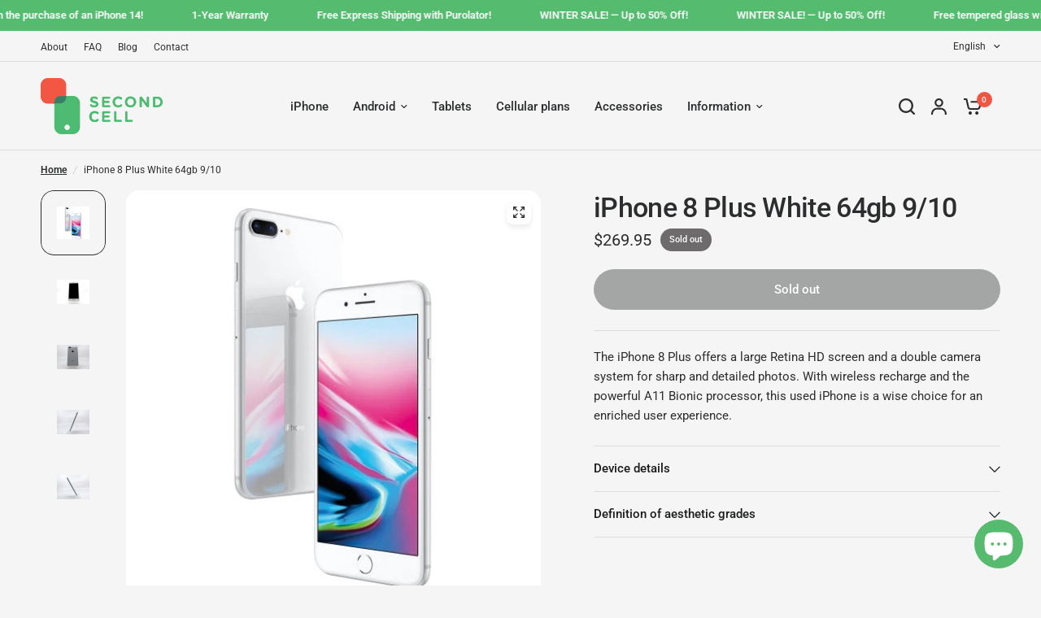

--- FILE ---
content_type: text/html; charset=utf-8
request_url: https://secondcell.ca/en/products/iphone-8-plus-deverrouille-blanc-64go-9-10
body_size: 41965
content:
<!doctype html><html class="no-js" lang="en" dir="ltr">
<head>


<!-- Google Tag Manager -->
<script>(function(w,d,s,l,i){w[l]=w[l]||[];w[l].push({'gtm.start':
new Date().getTime(),event:'gtm.js'});var f=d.getElementsByTagName(s)[0],
j=d.createElement(s),dl=l!='dataLayer'?'&l='+l:'';j.async=true;j.src=
'https://www.googletagmanager.com/gtm.js?id='+i+dl;f.parentNode.insertBefore(j,f);
})(window,document,'script','dataLayer','GTM-MGVSL4M');</script>
<!-- End Google Tag Manager -->
  
	<meta charset="utf-8">
	<meta http-equiv="X-UA-Compatible" content="IE=edge,chrome=1">
	<meta name="viewport" content="width=device-width, initial-scale=1, maximum-scale=5, viewport-fit=cover">
	<meta name="theme-color" content="#f5f5f5">
	<link rel="canonical" href="https://secondcell.ca/en/products/iphone-8-plus-deverrouille-blanc-64go-9-10">
	<link rel="preconnect" href="https://cdn.shopify.com" crossorigin>
	<link rel="preload" as="style" href="//secondcell.ca/cdn/shop/t/66/assets/app.css?v=40500978711627746481722968676">
<link rel="preload" as="style" href="//secondcell.ca/cdn/shop/t/66/assets/product-grid.css?v=167859419973295725581722968677">
<link rel="preload" as="style" href="//secondcell.ca/cdn/shop/t/66/assets/product.css?v=141652556496184113551722968677">
<link rel="preload" as="image" href="//secondcell.ca/cdn/shop/products/iPhone-reconditionne-iPhone-8-Plus-Blanc-64go-910.jpg?v=1744295385&width=345" imagesrcset="//secondcell.ca/cdn/shop/products/iPhone-reconditionne-iPhone-8-Plus-Blanc-64go-910.jpg?v=1744295385&width=345 345w,//secondcell.ca/cdn/shop/products/iPhone-reconditionne-iPhone-8-Plus-Blanc-64go-910.jpg?v=1744295385&width=610 610w,//secondcell.ca/cdn/shop/products/iPhone-reconditionne-iPhone-8-Plus-Blanc-64go-910.jpg?v=1744295385&width=1220 1220w" imagesizes="auto">




<link rel="preload" as="script" href="//secondcell.ca/cdn/shop/t/66/assets/animations.min.js?v=147813703405119417831722968676">

<link rel="preload" as="script" href="//secondcell.ca/cdn/shop/t/66/assets/header.js?v=6094887744313169711722968676">
<link rel="preload" as="script" href="//secondcell.ca/cdn/shop/t/66/assets/vendor.min.js?v=3813312436454354751722968677">
<link rel="preload" as="script" href="//secondcell.ca/cdn/shop/t/66/assets/app.js?v=20788958458480974621722968676">

<script>
window.lazySizesConfig = window.lazySizesConfig || {};
window.lazySizesConfig.expand = 250;
window.lazySizesConfig.loadMode = 1;
window.lazySizesConfig.loadHidden = false;
</script>


	<link rel="icon" type="image/png" href="//secondcell.ca/cdn/shop/files/Favicon_33cd8978-454e-47a8-b60a-9f2815c44324.png?crop=center&height=32&v=1614373243&width=32">

	<title>
	IPhone 8 plus used | unlocked | secondcell &ndash; SecondCell
	</title>

	
	<meta name="description" content="The iPhone 8 Plus is a smartphone of the Apple brand with a 5.5 inch screen. Come see our inventory to find what&#39;s right for you!">
	
<link rel="preconnect" href="https://fonts.shopifycdn.com" crossorigin>

<meta property="og:site_name" content="SecondCell">
<meta property="og:url" content="https://secondcell.ca/en/products/iphone-8-plus-deverrouille-blanc-64go-9-10">
<meta property="og:title" content="IPhone 8 plus used | unlocked | secondcell">
<meta property="og:type" content="product">
<meta property="og:description" content="The iPhone 8 Plus is a smartphone of the Apple brand with a 5.5 inch screen. Come see our inventory to find what&#39;s right for you!"><meta property="og:image" content="http://secondcell.ca/cdn/shop/products/iPhone-reconditionne-iPhone-8-Plus-Blanc-64go-910.jpg?v=1744295385">
  <meta property="og:image:secure_url" content="https://secondcell.ca/cdn/shop/products/iPhone-reconditionne-iPhone-8-Plus-Blanc-64go-910.jpg?v=1744295385">
  <meta property="og:image:width" content="488">
  <meta property="og:image:height" content="488"><meta property="og:price:amount" content="269.95">
  <meta property="og:price:currency" content="CAD"><meta name="twitter:card" content="summary_large_image">
<meta name="twitter:title" content="IPhone 8 plus used | unlocked | secondcell">
<meta name="twitter:description" content="The iPhone 8 Plus is a smartphone of the Apple brand with a 5.5 inch screen. Come see our inventory to find what&#39;s right for you!">


	<link href="//secondcell.ca/cdn/shop/t/66/assets/app.css?v=40500978711627746481722968676" rel="stylesheet" type="text/css" media="all" />
	<link href="//secondcell.ca/cdn/shop/t/66/assets/product-grid.css?v=167859419973295725581722968677" rel="stylesheet" type="text/css" media="all" />

	<style data-shopify>
	@font-face {
  font-family: Roboto;
  font-weight: 400;
  font-style: normal;
  font-display: swap;
  src: url("//secondcell.ca/cdn/fonts/roboto/roboto_n4.2019d890f07b1852f56ce63ba45b2db45d852cba.woff2") format("woff2"),
       url("//secondcell.ca/cdn/fonts/roboto/roboto_n4.238690e0007583582327135619c5f7971652fa9d.woff") format("woff");
}

@font-face {
  font-family: Roboto;
  font-weight: 500;
  font-style: normal;
  font-display: swap;
  src: url("//secondcell.ca/cdn/fonts/roboto/roboto_n5.250d51708d76acbac296b0e21ede8f81de4e37aa.woff2") format("woff2"),
       url("//secondcell.ca/cdn/fonts/roboto/roboto_n5.535e8c56f4cbbdea416167af50ab0ff1360a3949.woff") format("woff");
}

@font-face {
  font-family: Roboto;
  font-weight: 600;
  font-style: normal;
  font-display: swap;
  src: url("//secondcell.ca/cdn/fonts/roboto/roboto_n6.3d305d5382545b48404c304160aadee38c90ef9d.woff2") format("woff2"),
       url("//secondcell.ca/cdn/fonts/roboto/roboto_n6.bb37be020157f87e181e5489d5e9137ad60c47a2.woff") format("woff");
}

@font-face {
  font-family: Roboto;
  font-weight: 400;
  font-style: italic;
  font-display: swap;
  src: url("//secondcell.ca/cdn/fonts/roboto/roboto_i4.57ce898ccda22ee84f49e6b57ae302250655e2d4.woff2") format("woff2"),
       url("//secondcell.ca/cdn/fonts/roboto/roboto_i4.b21f3bd061cbcb83b824ae8c7671a82587b264bf.woff") format("woff");
}

@font-face {
  font-family: Roboto;
  font-weight: 600;
  font-style: italic;
  font-display: swap;
  src: url("//secondcell.ca/cdn/fonts/roboto/roboto_i6.ebd6b6733fb2b030d60cbf61316511a7ffd82fb3.woff2") format("woff2"),
       url("//secondcell.ca/cdn/fonts/roboto/roboto_i6.1363905a6d5249605bc5e0f859663ffe95ac3bed.woff") format("woff");
}


		@font-face {
  font-family: Inter;
  font-weight: 600;
  font-style: normal;
  font-display: swap;
  src: url("//secondcell.ca/cdn/fonts/inter/inter_n6.771af0474a71b3797eb38f3487d6fb79d43b6877.woff2") format("woff2"),
       url("//secondcell.ca/cdn/fonts/inter/inter_n6.88c903d8f9e157d48b73b7777d0642925bcecde7.woff") format("woff");
}

@font-face {
  font-family: Inter;
  font-weight: 400;
  font-style: normal;
  font-display: swap;
  src: url("//secondcell.ca/cdn/fonts/inter/inter_n4.b2a3f24c19b4de56e8871f609e73ca7f6d2e2bb9.woff2") format("woff2"),
       url("//secondcell.ca/cdn/fonts/inter/inter_n4.af8052d517e0c9ffac7b814872cecc27ae1fa132.woff") format("woff");
}

h1,h2,h3,h4,h5,h6,
	.h1,.h2,.h3,.h4,.h5,.h6,
	.logolink.text-logo,
	.heading-font,
	.h1-xlarge,
	.h1-large,
	blockquote p,
	blockquote span,
	.customer-addresses .my-address .address-index {
		font-style: normal;
		font-weight: 600;
		font-family: Inter, sans-serif;
	}
	body,
	.body-font,
	.thb-product-detail .product-title {
		font-style: normal;
		font-weight: 400;
		font-family: Roboto, sans-serif;
	}
	:root {

		--font-body-scale: 1.0;
		--font-body-line-height-scale: 1.0;
		--font-body-letter-spacing: 0.0em;
		--font-announcement-scale: 1.0;
		--font-body-medium-weight: 500;
    --font-body-bold-weight: 600;
		--font-heading-scale: 1.0;
		--font-heading-line-height-scale: 1.0;
		--font-heading-letter-spacing: -0.02em;
		--font-navigation-scale: 1.0;
		--font-product-price-scale: 1.0;
		--font-product-title-scale: 1.0;
		--font-product-title-line-height-scale: 1.0;
		--button-letter-spacing: 0.0em;

		--block-border-radius: 16px;
		--button-border-radius: 25px;
		--input-border-radius: 6px;

		--bg-body: #f5f5f5;
		--bg-body-rgb: 245,245,245;
		--bg-body-darken: #ededed;
		--payment-terms-background-color: #f5f5f5;
		
		--color-body: #2c2d2e;
		--color-body-rgb: 44,45,46;
		--color-heading: #1a1c1d;
		--color-heading-rgb: 26,28,29;

		--color-accent: #f15642;
		--color-accent-hover: #ef3821;
		--color-accent-rgb: 241,86,66;
		--color-border: #DADCE0;
		--color-form-border: #D3D3D3;
		--color-overlay-rgb: 159,163,167;--color-drawer-bg: #ffffff;
			--color-drawer-bg-rgb: 255,255,255;--color-announcement-bar-text: #ffffff;--color-announcement-bar-bg: #54bb6f;--color-secondary-menu-text: #2c2d2e;--color-secondary-menu-bg: #F5F5F5;--color-header-bg: #F5F5F5;
			--color-header-bg-rgb: 245,245,245;--color-header-text: #2c2d2e;
			--color-header-text-rgb: 44,45,46;--color-header-links: #2c2d2e;--color-header-links-hover: #f15642;--color-header-icons: #2c2d2e;--color-header-border: #E2E2E2;--solid-button-background: #2c2d2e;
			--solid-button-background-hover: #1b1b1c;--solid-button-label: #ffffff;--white-button-label: #2c2d2e;--color-price: #2c2d2e;
			--color-price-rgb: 44,45,46;--color-price-discounted: #f15642;--color-star: #FFAA47;--color-inventory-instock: #54bb6f;--color-inventory-lowstock: #f15642;--block-shadows: 0px 4px 6px rgba(0, 0, 0, 0.08);--section-spacing-mobile: 50px;
		--section-spacing-desktop: 80px;--color-product-card-bg: rgba(0,0,0,0);--color-article-card-bg: #ffffff;--color-badge-text: #ffffff;--color-badge-sold-out: #6d6b6b;--color-badge-sale: #f15642;--color-badge-preorder: #666666;



--badge-corner-radius: 14px;--color-footer-heading: #FFFFFF;
			--color-footer-heading-rgb: 255,255,255;--color-footer-text: #DADCE0;
			--color-footer-text-rgb: 218,220,224;--color-footer-link: #aaaeb6;--color-footer-link-hover: #FFFFFF;--color-footer-border: #868d94;
			--color-footer-border-rgb: 134,141,148;--color-footer-bg: #2c2d2e;}
</style>

    <script src="//secondcell.ca/cdn/shop/t/66/assets/custom-form-translation.js?v=64344124654083710301724953493" defer></script>
	<script>
		window.theme = window.theme || {};
		theme = {
			settings: {
				money_with_currency_format:"${{amount}}",
				cart_drawer:true},
			routes: {
				root_url: '/en',
				cart_url: '/en/cart',
				cart_add_url: '/en/cart/add',
				search_url: '/en/search',
				cart_change_url: '/en/cart/change',
				cart_update_url: '/en/cart/update',
				predictive_search_url: '/en/search/suggest',
			},
			variantStrings: {
        addToCart: `Add to cart`,
        soldOut: `Sold out`,
        unavailable: `Unavailable`,
        preOrder: `Pre-order`,
      },
			strings: {
				requiresTerms: `You must agree with the terms and conditions of sales to check out`,
				shippingEstimatorNoResults: `Sorry, we do not ship to your address.`,
				shippingEstimatorOneResult: `There is one shipping rate for your address:`,
				shippingEstimatorMultipleResults: `There are several shipping rates for your address:`,
				shippingEstimatorError: `One or more error occurred while retrieving shipping rates:`
			}
		};
	</script>
	<script>window.performance && window.performance.mark && window.performance.mark('shopify.content_for_header.start');</script><meta name="google-site-verification" content="GpodA34CtpS7xaD6xV_tpll9SFQmOYDC_h8ngEY060Y">
<meta id="shopify-digital-wallet" name="shopify-digital-wallet" content="/17958683/digital_wallets/dialog">
<meta name="shopify-checkout-api-token" content="69f139d3c899dd40c0f5cea35e66972d">
<meta id="in-context-paypal-metadata" data-shop-id="17958683" data-venmo-supported="false" data-environment="production" data-locale="en_US" data-paypal-v4="true" data-currency="CAD">
<link rel="alternate" hreflang="x-default" href="https://secondcell.ca/products/iphone-8-plus-deverrouille-blanc-64go-9-10">
<link rel="alternate" hreflang="fr-CA" href="https://secondcell.ca/products/iphone-8-plus-deverrouille-blanc-64go-9-10">
<link rel="alternate" hreflang="en-CA" href="https://secondcell.ca/en/products/iphone-8-plus-deverrouille-blanc-64go-9-10">
<link rel="alternate" type="application/json+oembed" href="https://secondcell.ca/en/products/iphone-8-plus-deverrouille-blanc-64go-9-10.oembed">
<script async="async" src="/checkouts/internal/preloads.js?locale=en-CA"></script>
<link rel="preconnect" href="https://shop.app" crossorigin="anonymous">
<script async="async" src="https://shop.app/checkouts/internal/preloads.js?locale=en-CA&shop_id=17958683" crossorigin="anonymous"></script>
<script id="shopify-features" type="application/json">{"accessToken":"69f139d3c899dd40c0f5cea35e66972d","betas":["rich-media-storefront-analytics"],"domain":"secondcell.ca","predictiveSearch":true,"shopId":17958683,"locale":"en"}</script>
<script>var Shopify = Shopify || {};
Shopify.shop = "second-cell.myshopify.com";
Shopify.locale = "en";
Shopify.currency = {"active":"CAD","rate":"1.0"};
Shopify.country = "CA";
Shopify.theme = {"name":"[TREIZE] Vision version 4.0.0","id":171588813109,"schema_name":"Vision","schema_version":"4.0.0","theme_store_id":2053,"role":"main"};
Shopify.theme.handle = "null";
Shopify.theme.style = {"id":null,"handle":null};
Shopify.cdnHost = "secondcell.ca/cdn";
Shopify.routes = Shopify.routes || {};
Shopify.routes.root = "/en/";</script>
<script type="module">!function(o){(o.Shopify=o.Shopify||{}).modules=!0}(window);</script>
<script>!function(o){function n(){var o=[];function n(){o.push(Array.prototype.slice.apply(arguments))}return n.q=o,n}var t=o.Shopify=o.Shopify||{};t.loadFeatures=n(),t.autoloadFeatures=n()}(window);</script>
<script>
  window.ShopifyPay = window.ShopifyPay || {};
  window.ShopifyPay.apiHost = "shop.app\/pay";
  window.ShopifyPay.redirectState = null;
</script>
<script id="shop-js-analytics" type="application/json">{"pageType":"product"}</script>
<script defer="defer" async type="module" src="//secondcell.ca/cdn/shopifycloud/shop-js/modules/v2/client.init-shop-cart-sync_BN7fPSNr.en.esm.js"></script>
<script defer="defer" async type="module" src="//secondcell.ca/cdn/shopifycloud/shop-js/modules/v2/chunk.common_Cbph3Kss.esm.js"></script>
<script defer="defer" async type="module" src="//secondcell.ca/cdn/shopifycloud/shop-js/modules/v2/chunk.modal_DKumMAJ1.esm.js"></script>
<script type="module">
  await import("//secondcell.ca/cdn/shopifycloud/shop-js/modules/v2/client.init-shop-cart-sync_BN7fPSNr.en.esm.js");
await import("//secondcell.ca/cdn/shopifycloud/shop-js/modules/v2/chunk.common_Cbph3Kss.esm.js");
await import("//secondcell.ca/cdn/shopifycloud/shop-js/modules/v2/chunk.modal_DKumMAJ1.esm.js");

  window.Shopify.SignInWithShop?.initShopCartSync?.({"fedCMEnabled":true,"windoidEnabled":true});

</script>
<script>
  window.Shopify = window.Shopify || {};
  if (!window.Shopify.featureAssets) window.Shopify.featureAssets = {};
  window.Shopify.featureAssets['shop-js'] = {"shop-cart-sync":["modules/v2/client.shop-cart-sync_CJVUk8Jm.en.esm.js","modules/v2/chunk.common_Cbph3Kss.esm.js","modules/v2/chunk.modal_DKumMAJ1.esm.js"],"init-fed-cm":["modules/v2/client.init-fed-cm_7Fvt41F4.en.esm.js","modules/v2/chunk.common_Cbph3Kss.esm.js","modules/v2/chunk.modal_DKumMAJ1.esm.js"],"init-shop-email-lookup-coordinator":["modules/v2/client.init-shop-email-lookup-coordinator_Cc088_bR.en.esm.js","modules/v2/chunk.common_Cbph3Kss.esm.js","modules/v2/chunk.modal_DKumMAJ1.esm.js"],"init-windoid":["modules/v2/client.init-windoid_hPopwJRj.en.esm.js","modules/v2/chunk.common_Cbph3Kss.esm.js","modules/v2/chunk.modal_DKumMAJ1.esm.js"],"shop-button":["modules/v2/client.shop-button_B0jaPSNF.en.esm.js","modules/v2/chunk.common_Cbph3Kss.esm.js","modules/v2/chunk.modal_DKumMAJ1.esm.js"],"shop-cash-offers":["modules/v2/client.shop-cash-offers_DPIskqss.en.esm.js","modules/v2/chunk.common_Cbph3Kss.esm.js","modules/v2/chunk.modal_DKumMAJ1.esm.js"],"shop-toast-manager":["modules/v2/client.shop-toast-manager_CK7RT69O.en.esm.js","modules/v2/chunk.common_Cbph3Kss.esm.js","modules/v2/chunk.modal_DKumMAJ1.esm.js"],"init-shop-cart-sync":["modules/v2/client.init-shop-cart-sync_BN7fPSNr.en.esm.js","modules/v2/chunk.common_Cbph3Kss.esm.js","modules/v2/chunk.modal_DKumMAJ1.esm.js"],"init-customer-accounts-sign-up":["modules/v2/client.init-customer-accounts-sign-up_CfPf4CXf.en.esm.js","modules/v2/client.shop-login-button_DeIztwXF.en.esm.js","modules/v2/chunk.common_Cbph3Kss.esm.js","modules/v2/chunk.modal_DKumMAJ1.esm.js"],"pay-button":["modules/v2/client.pay-button_CgIwFSYN.en.esm.js","modules/v2/chunk.common_Cbph3Kss.esm.js","modules/v2/chunk.modal_DKumMAJ1.esm.js"],"init-customer-accounts":["modules/v2/client.init-customer-accounts_DQ3x16JI.en.esm.js","modules/v2/client.shop-login-button_DeIztwXF.en.esm.js","modules/v2/chunk.common_Cbph3Kss.esm.js","modules/v2/chunk.modal_DKumMAJ1.esm.js"],"avatar":["modules/v2/client.avatar_BTnouDA3.en.esm.js"],"init-shop-for-new-customer-accounts":["modules/v2/client.init-shop-for-new-customer-accounts_CsZy_esa.en.esm.js","modules/v2/client.shop-login-button_DeIztwXF.en.esm.js","modules/v2/chunk.common_Cbph3Kss.esm.js","modules/v2/chunk.modal_DKumMAJ1.esm.js"],"shop-follow-button":["modules/v2/client.shop-follow-button_BRMJjgGd.en.esm.js","modules/v2/chunk.common_Cbph3Kss.esm.js","modules/v2/chunk.modal_DKumMAJ1.esm.js"],"checkout-modal":["modules/v2/client.checkout-modal_B9Drz_yf.en.esm.js","modules/v2/chunk.common_Cbph3Kss.esm.js","modules/v2/chunk.modal_DKumMAJ1.esm.js"],"shop-login-button":["modules/v2/client.shop-login-button_DeIztwXF.en.esm.js","modules/v2/chunk.common_Cbph3Kss.esm.js","modules/v2/chunk.modal_DKumMAJ1.esm.js"],"lead-capture":["modules/v2/client.lead-capture_DXYzFM3R.en.esm.js","modules/v2/chunk.common_Cbph3Kss.esm.js","modules/v2/chunk.modal_DKumMAJ1.esm.js"],"shop-login":["modules/v2/client.shop-login_CA5pJqmO.en.esm.js","modules/v2/chunk.common_Cbph3Kss.esm.js","modules/v2/chunk.modal_DKumMAJ1.esm.js"],"payment-terms":["modules/v2/client.payment-terms_BxzfvcZJ.en.esm.js","modules/v2/chunk.common_Cbph3Kss.esm.js","modules/v2/chunk.modal_DKumMAJ1.esm.js"]};
</script>
<script>(function() {
  var isLoaded = false;
  function asyncLoad() {
    if (isLoaded) return;
    isLoaded = true;
    var urls = ["https:\/\/chimpstatic.com\/mcjs-connected\/js\/users\/1368895367dfab0d51f906ab8\/2a582e419fb7d02ab519d5996.js?shop=second-cell.myshopify.com","https:\/\/cdn.grw.reputon.com\/assets\/widget.js?shop=second-cell.myshopify.com"];
    for (var i = 0; i < urls.length; i++) {
      var s = document.createElement('script');
      s.type = 'text/javascript';
      s.async = true;
      s.src = urls[i];
      var x = document.getElementsByTagName('script')[0];
      x.parentNode.insertBefore(s, x);
    }
  };
  if(window.attachEvent) {
    window.attachEvent('onload', asyncLoad);
  } else {
    window.addEventListener('load', asyncLoad, false);
  }
})();</script>
<script id="__st">var __st={"a":17958683,"offset":-18000,"reqid":"ea914265-3f8e-4d3d-bbd6-a045cd73a2aa-1769902735","pageurl":"secondcell.ca\/en\/products\/iphone-8-plus-deverrouille-blanc-64go-9-10","u":"583465b2301c","p":"product","rtyp":"product","rid":1342090313833};</script>
<script>window.ShopifyPaypalV4VisibilityTracking = true;</script>
<script id="captcha-bootstrap">!function(){'use strict';const t='contact',e='account',n='new_comment',o=[[t,t],['blogs',n],['comments',n],[t,'customer']],c=[[e,'customer_login'],[e,'guest_login'],[e,'recover_customer_password'],[e,'create_customer']],r=t=>t.map((([t,e])=>`form[action*='/${t}']:not([data-nocaptcha='true']) input[name='form_type'][value='${e}']`)).join(','),a=t=>()=>t?[...document.querySelectorAll(t)].map((t=>t.form)):[];function s(){const t=[...o],e=r(t);return a(e)}const i='password',u='form_key',d=['recaptcha-v3-token','g-recaptcha-response','h-captcha-response',i],f=()=>{try{return window.sessionStorage}catch{return}},m='__shopify_v',_=t=>t.elements[u];function p(t,e,n=!1){try{const o=window.sessionStorage,c=JSON.parse(o.getItem(e)),{data:r}=function(t){const{data:e,action:n}=t;return t[m]||n?{data:e,action:n}:{data:t,action:n}}(c);for(const[e,n]of Object.entries(r))t.elements[e]&&(t.elements[e].value=n);n&&o.removeItem(e)}catch(o){console.error('form repopulation failed',{error:o})}}const l='form_type',E='cptcha';function T(t){t.dataset[E]=!0}const w=window,h=w.document,L='Shopify',v='ce_forms',y='captcha';let A=!1;((t,e)=>{const n=(g='f06e6c50-85a8-45c8-87d0-21a2b65856fe',I='https://cdn.shopify.com/shopifycloud/storefront-forms-hcaptcha/ce_storefront_forms_captcha_hcaptcha.v1.5.2.iife.js',D={infoText:'Protected by hCaptcha',privacyText:'Privacy',termsText:'Terms'},(t,e,n)=>{const o=w[L][v],c=o.bindForm;if(c)return c(t,g,e,D).then(n);var r;o.q.push([[t,g,e,D],n]),r=I,A||(h.body.append(Object.assign(h.createElement('script'),{id:'captcha-provider',async:!0,src:r})),A=!0)});var g,I,D;w[L]=w[L]||{},w[L][v]=w[L][v]||{},w[L][v].q=[],w[L][y]=w[L][y]||{},w[L][y].protect=function(t,e){n(t,void 0,e),T(t)},Object.freeze(w[L][y]),function(t,e,n,w,h,L){const[v,y,A,g]=function(t,e,n){const i=e?o:[],u=t?c:[],d=[...i,...u],f=r(d),m=r(i),_=r(d.filter((([t,e])=>n.includes(e))));return[a(f),a(m),a(_),s()]}(w,h,L),I=t=>{const e=t.target;return e instanceof HTMLFormElement?e:e&&e.form},D=t=>v().includes(t);t.addEventListener('submit',(t=>{const e=I(t);if(!e)return;const n=D(e)&&!e.dataset.hcaptchaBound&&!e.dataset.recaptchaBound,o=_(e),c=g().includes(e)&&(!o||!o.value);(n||c)&&t.preventDefault(),c&&!n&&(function(t){try{if(!f())return;!function(t){const e=f();if(!e)return;const n=_(t);if(!n)return;const o=n.value;o&&e.removeItem(o)}(t);const e=Array.from(Array(32),(()=>Math.random().toString(36)[2])).join('');!function(t,e){_(t)||t.append(Object.assign(document.createElement('input'),{type:'hidden',name:u})),t.elements[u].value=e}(t,e),function(t,e){const n=f();if(!n)return;const o=[...t.querySelectorAll(`input[type='${i}']`)].map((({name:t})=>t)),c=[...d,...o],r={};for(const[a,s]of new FormData(t).entries())c.includes(a)||(r[a]=s);n.setItem(e,JSON.stringify({[m]:1,action:t.action,data:r}))}(t,e)}catch(e){console.error('failed to persist form',e)}}(e),e.submit())}));const S=(t,e)=>{t&&!t.dataset[E]&&(n(t,e.some((e=>e===t))),T(t))};for(const o of['focusin','change'])t.addEventListener(o,(t=>{const e=I(t);D(e)&&S(e,y())}));const B=e.get('form_key'),M=e.get(l),P=B&&M;t.addEventListener('DOMContentLoaded',(()=>{const t=y();if(P)for(const e of t)e.elements[l].value===M&&p(e,B);[...new Set([...A(),...v().filter((t=>'true'===t.dataset.shopifyCaptcha))])].forEach((e=>S(e,t)))}))}(h,new URLSearchParams(w.location.search),n,t,e,['guest_login'])})(!0,!0)}();</script>
<script integrity="sha256-4kQ18oKyAcykRKYeNunJcIwy7WH5gtpwJnB7kiuLZ1E=" data-source-attribution="shopify.loadfeatures" defer="defer" src="//secondcell.ca/cdn/shopifycloud/storefront/assets/storefront/load_feature-a0a9edcb.js" crossorigin="anonymous"></script>
<script crossorigin="anonymous" defer="defer" src="//secondcell.ca/cdn/shopifycloud/storefront/assets/shopify_pay/storefront-65b4c6d7.js?v=20250812"></script>
<script data-source-attribution="shopify.dynamic_checkout.dynamic.init">var Shopify=Shopify||{};Shopify.PaymentButton=Shopify.PaymentButton||{isStorefrontPortableWallets:!0,init:function(){window.Shopify.PaymentButton.init=function(){};var t=document.createElement("script");t.src="https://secondcell.ca/cdn/shopifycloud/portable-wallets/latest/portable-wallets.en.js",t.type="module",document.head.appendChild(t)}};
</script>
<script data-source-attribution="shopify.dynamic_checkout.buyer_consent">
  function portableWalletsHideBuyerConsent(e){var t=document.getElementById("shopify-buyer-consent"),n=document.getElementById("shopify-subscription-policy-button");t&&n&&(t.classList.add("hidden"),t.setAttribute("aria-hidden","true"),n.removeEventListener("click",e))}function portableWalletsShowBuyerConsent(e){var t=document.getElementById("shopify-buyer-consent"),n=document.getElementById("shopify-subscription-policy-button");t&&n&&(t.classList.remove("hidden"),t.removeAttribute("aria-hidden"),n.addEventListener("click",e))}window.Shopify?.PaymentButton&&(window.Shopify.PaymentButton.hideBuyerConsent=portableWalletsHideBuyerConsent,window.Shopify.PaymentButton.showBuyerConsent=portableWalletsShowBuyerConsent);
</script>
<script>
  function portableWalletsCleanup(e){e&&e.src&&console.error("Failed to load portable wallets script "+e.src);var t=document.querySelectorAll("shopify-accelerated-checkout .shopify-payment-button__skeleton, shopify-accelerated-checkout-cart .wallet-cart-button__skeleton"),e=document.getElementById("shopify-buyer-consent");for(let e=0;e<t.length;e++)t[e].remove();e&&e.remove()}function portableWalletsNotLoadedAsModule(e){e instanceof ErrorEvent&&"string"==typeof e.message&&e.message.includes("import.meta")&&"string"==typeof e.filename&&e.filename.includes("portable-wallets")&&(window.removeEventListener("error",portableWalletsNotLoadedAsModule),window.Shopify.PaymentButton.failedToLoad=e,"loading"===document.readyState?document.addEventListener("DOMContentLoaded",window.Shopify.PaymentButton.init):window.Shopify.PaymentButton.init())}window.addEventListener("error",portableWalletsNotLoadedAsModule);
</script>

<script type="module" src="https://secondcell.ca/cdn/shopifycloud/portable-wallets/latest/portable-wallets.en.js" onError="portableWalletsCleanup(this)" crossorigin="anonymous"></script>
<script nomodule>
  document.addEventListener("DOMContentLoaded", portableWalletsCleanup);
</script>

<link id="shopify-accelerated-checkout-styles" rel="stylesheet" media="screen" href="https://secondcell.ca/cdn/shopifycloud/portable-wallets/latest/accelerated-checkout-backwards-compat.css" crossorigin="anonymous">
<style id="shopify-accelerated-checkout-cart">
        #shopify-buyer-consent {
  margin-top: 1em;
  display: inline-block;
  width: 100%;
}

#shopify-buyer-consent.hidden {
  display: none;
}

#shopify-subscription-policy-button {
  background: none;
  border: none;
  padding: 0;
  text-decoration: underline;
  font-size: inherit;
  cursor: pointer;
}

#shopify-subscription-policy-button::before {
  box-shadow: none;
}

      </style>

<script>window.performance && window.performance.mark && window.performance.mark('shopify.content_for_header.end');</script> <!-- Header hook for plugins -->

	<script>document.documentElement.className = document.documentElement.className.replace('no-js', 'js');</script>
	<!-- Start cookieyes banner --> <script id="cookieyes" type="text/javascript" src="https://cdn-cookieyes.com/client_data/31906f1827c13e837cd06789/script.js"></script> <!-- End cookieyes banner -->
<!-- BEGIN app block: shopify://apps/eg-auto-add-to-cart/blocks/app-embed/0f7d4f74-1e89-4820-aec4-6564d7e535d2 -->










  
    <script
      async
      type="text/javascript"
      src="https://cdn.506.io/eg/script.js?shop=second-cell.myshopify.com&v=7"
    ></script>
  



  <meta id="easygift-shop" itemid="c2hvcF8kXzE3Njk5MDI3MzU=" content="{&quot;isInstalled&quot;:true,&quot;installedOn&quot;:&quot;2023-05-26T13:59:00.257Z&quot;,&quot;appVersion&quot;:&quot;3.0&quot;,&quot;subscriptionName&quot;:&quot;Unlimited&quot;,&quot;cartAnalytics&quot;:true,&quot;freeTrialEndsOn&quot;:null,&quot;settings&quot;:{&quot;reminderBannerStyle&quot;:{&quot;position&quot;:{&quot;horizontal&quot;:&quot;right&quot;,&quot;vertical&quot;:&quot;bottom&quot;},&quot;primaryColor&quot;:&quot;#1D1E1E&quot;,&quot;cssStyles&quot;:&quot;&quot;,&quot;headerText&quot;:&quot;Click here to reopen missed deals&quot;,&quot;subHeaderText&quot;:null,&quot;showImage&quot;:false,&quot;imageUrl&quot;:&quot;https:\/\/cdn.506.io\/eg\/eg_notification_default_512x512.png&quot;,&quot;displayAfter&quot;:5,&quot;closingMode&quot;:&quot;doNotAutoClose&quot;,&quot;selfcloseAfter&quot;:5,&quot;reshowBannerAfter&quot;:&quot;everyNewSession&quot;},&quot;addedItemIdentifier&quot;:&quot;_Gifted&quot;,&quot;ignoreOtherAppLineItems&quot;:null,&quot;customVariantsInfoLifetimeMins&quot;:1440,&quot;redirectPath&quot;:null,&quot;ignoreNonStandardCartRequests&quot;:false,&quot;bannerStyle&quot;:{&quot;position&quot;:{&quot;horizontal&quot;:&quot;right&quot;,&quot;vertical&quot;:&quot;bottom&quot;},&quot;primaryColor&quot;:&quot;#1D1E1E&quot;,&quot;cssStyles&quot;:&quot;&quot;},&quot;themePresetId&quot;:&quot;0&quot;,&quot;notificationStyle&quot;:{&quot;position&quot;:{&quot;horizontal&quot;:&quot;right&quot;,&quot;vertical&quot;:&quot;bottom&quot;},&quot;primaryColor&quot;:&quot;#1D1E1E&quot;,&quot;duration&quot;:&quot;3.0&quot;,&quot;cssStyles&quot;:&quot;#aca-notifications-wrapper {\n  display: block;\n  right: 0;\n  bottom: 0;\n  position: fixed;\n  z-index: 99999999;\n  max-height: 100%;\n  overflow: auto;\n}\n.aca-notification-container {\n  display: flex;\n  flex-direction: row;\n  text-align: left;\n  font-size: 16px;\n  margin: 12px;\n  padding: 8px;\n  background-color: #FFFFFF;\n  width: fit-content;\n  box-shadow: rgb(170 170 170) 0px 0px 5px;\n  border-radius: 8px;\n  opacity: 0;\n  transition: opacity 0.4s ease-in-out;\n}\n.aca-notification-container .aca-notification-image {\n  display: flex;\n  align-items: center;\n  justify-content: center;\n  min-height: 60px;\n  min-width: 60px;\n  height: 60px;\n  width: 60px;\n  background-color: #FFFFFF;\n  margin: 8px;\n}\n.aca-notification-image img {\n  display: block;\n  max-width: 100%;\n  max-height: 100%;\n  width: auto;\n  height: auto;\n  border-radius: 6px;\n  box-shadow: rgba(99, 115, 129, 0.29) 0px 0px 4px 1px;\n}\n.aca-notification-container .aca-notification-text {\n  flex-grow: 1;\n  margin: 8px;\n  max-width: 260px;\n}\n.aca-notification-heading {\n  font-size: 24px;\n  margin: 0 0 0.3em 0;\n  line-height: normal;\n  word-break: break-word;\n  line-height: 1.2;\n  max-height: 3.6em;\n  overflow: hidden;\n  color: #1D1E1E;\n}\n.aca-notification-subheading {\n  font-size: 18px;\n  margin: 0;\n  line-height: normal;\n  word-break: break-word;\n  line-height: 1.4;\n  max-height: 5.6em;\n  overflow: hidden;\n  color: #1D1E1E;\n}\n@media screen and (max-width: 450px) {\n  #aca-notifications-wrapper {\n    left: 0;\n    right: 0;\n  }\n  .aca-notification-container {\n    width: auto;\n  }\n.aca-notification-container .aca-notification-text {\n    max-width: none;\n  }\n}&quot;,&quot;hasCustomizations&quot;:false},&quot;fetchCartData&quot;:false,&quot;useLocalStorage&quot;:{&quot;enabled&quot;:false,&quot;expiryMinutes&quot;:null},&quot;popupStyle&quot;:{&quot;closeModalOutsideClick&quot;:true,&quot;priceShowZeroDecimals&quot;:true,&quot;primaryColor&quot;:&quot;#f15642&quot;,&quot;secondaryColor&quot;:&quot;#1D1E1E&quot;,&quot;cssStyles&quot;:&quot;#aca-modal {\n  position: fixed;\n  left: 0;\n  top: 0;\n  width: 100%;\n  height: 100%;\n  background: rgba(0, 0, 0, 0.5);\n  z-index: 99999999;\n  overflow-x: hidden;\n  overflow-y: auto;\n  display: block;\n}\n#aca-modal-wrapper {\n  display: flex;\n  align-items: center;\n  width: 80%;\n  height: auto;\n  max-width: 1000px;\n  min-height: calc(100% - 60px);\n  margin: 30px auto;\n}\n#aca-modal-container {\n  position: relative;\n  display: flex;\n  flex-direction: column;\n  align-items: center;\n  justify-content: center;\n  box-shadow: 0 0 1.5rem rgba(17, 17, 17, 0.7);\n  width: 100%;\n  padding: 20px;\n  background-color: #FFFFFF;\n}\n#aca-close-icon-container {\n  position: absolute;\n  top: 12px;\n  right: 12px;\n  width: 25px;\n  display: none;\n}\n#aca-close-icon {\n  stroke: #333333;\n}\n#aca-modal-custom-image-container {\n  background-color: #FFFFFF;\n  margin: 0.5em 0;\n}\n#aca-modal-custom-image-container img {\n  display: block;\n  min-width: 60px;\n  min-height: 60px;\n  max-width: 200px;\n  max-height: 200px;\n  width: auto;\n  height: auto;\n}\n#aca-modal-headline {\n  text-align: center;\n  text-transform: none;\n  letter-spacing: normal;\n  margin: 0.5em 0;\n  font-size: 30px;\n  color: #1D1E1E;\n}\n#aca-modal-subheadline {\n  text-align: center;\n  font-weight: normal;\n  margin: 0 0 0.5em 0;\n  font-size: 20px;\n  color: #1D1E1E;\n}\n#aca-products-container {\n  display: flex;\n  align-items: flex-start;\n  justify-content: center;\n  flex-wrap: wrap;\n  width: 85%;\n}\n#aca-products-container .aca-product {\n  text-align: center;\n  margin: 30px;\n  width: 200px;\n}\n.aca-product-image {\n  display: flex;\n  align-items: center;\n  justify-content: center;\n  width: 100%;\n  height: 200px;\n  background-color: #FFFFFF;\n  margin-bottom: 1em;\n}\n.aca-product-image img {\n  display: block;\n  max-width: 100%;\n  max-height: 100%;\n  width: auto;\n  height: auto;\n}\n.aca-product-name, .aca-subscription-name {\n  color: #333333;\n  line-height: inherit;\n  word-break: break-word;\n  font-size: 16px;\n}\n.aca-product-variant-name {\n  margin-top: 1em;\n  color: #333333;\n  line-height: inherit;\n  word-break: break-word;\n  font-size: 16px;\n}\n.aca-product-price {\n  color: #333333;\n  line-height: inherit;\n  font-size: 16px;\n}\n.aca-subscription-label {\n  color: #333333;\n  line-height: inherit;\n  word-break: break-word;\n  font-weight: 600;\n  font-size: 16px;\n}\n.aca-product-dropdown {\n  position: relative;\n  display: flex;\n  align-items: center;\n  cursor: pointer;\n  width: 100%;\n  height: 42px;\n  background-color: #FFFFFF;\n  line-height: inherit;\n  margin-bottom: 1em;\n}\n.aca-product-dropdown .dropdown-icon {\n  position: absolute;\n  right: 8px;\n  height: 12px;\n  width: 12px;\n  fill: #E1E3E4;\n}\n.aca-product-dropdown select::before,\n.aca-product-dropdown select::after {\n  box-sizing: border-box;\n}\nselect.aca-product-dropdown::-ms-expand {\n  display: none;\n}\n.aca-product-dropdown select {\n  box-sizing: border-box;\n  background-color: transparent;\n  border: none;\n  margin: 0;\n  cursor: inherit;\n  line-height: inherit;\n  outline: none;\n  -moz-appearance: none;\n  -webkit-appearance: none;\n  appearance: none;\n  background-image: none;\n  border-top-left-radius: 0;\n  border-top-right-radius: 0;\n  border-bottom-right-radius: 0;\n  border-bottom-left-radius: 0;\n  z-index: 1;\n  width: 100%;\n  height: 100%;\n  cursor: pointer;\n  border: 1px solid #E1E3E4;\n  border-radius: 2px;\n  color: #333333;\n  padding: 0 30px 0 10px;\n  font-size: 15px;\n}\n.aca-product-button {\n  border: none;\n  cursor: pointer;\n  width: 100%;\n  min-height: 42px;\n  word-break: break-word;\n  padding: 8px 14px;\n  background-color: #f15642;\n  text-transform: uppercase;\n  line-height: inherit;\n  border: 1px solid transparent;\n  border-radius: 2px;\n  font-size: 14px;\n  color: #FFFFFF;\n  font-weight: bold;\n  letter-spacing: 1.039px;\n}\n.aca-product-button.aca-product-out-of-stock-button {\n  cursor: default;\n  border: 1px solid #f15642;\n  background-color: #FFFFFF;\n  color: #f15642;\n}\n.aca-button-loader {\n  display: block;\n  border: 3px solid transparent;\n  border-radius: 50%;\n  border-top: 3px solid #FFFFFF;\n  width: 20px;\n  height: 20px;\n  background: transparent;\n  margin: 0 auto;\n  -webkit-animation: aca-loader 0.5s linear infinite;\n  animation: aca-loader 0.5s linear infinite;\n}\n@-webkit-keyframes aca-loader {\n  0% {\n    -webkit-transform: rotate(0deg);\n  }\n  100% {\n    -webkit-transform: rotate(360deg);\n  }\n}\n@keyframes aca-loader {\n  0% {\n    transform: rotate(0deg);\n  }\n  100% {\n    transform: rotate(360deg);\n  }\n}\n.aca-button-tick {\n  display: block;\n  transform: rotate(45deg);\n  -webkit-transform: rotate(45deg);\n  height: 19px;\n  width: 9px;\n  margin: 0 auto;\n  border-bottom: 3px solid #FFFFFF;\n  border-right: 3px solid #FFFFFF;\n}\n.aca-button-cross \u003e svg {\n  width: 22px;\n  margin-bottom: -6px;\n}\n.aca-button-cross .button-cross-icon {\n  stroke: #FFFFFF;\n}\n#aca-bottom-close {\n  cursor: pointer;\n  text-align: center;\n  word-break: break-word;\n  color: #f15642;\n  font-size: 16px;\n}\n@media screen and (min-width: 951px) and (max-width: 1200px) {\n   #aca-products-container {\n    width: 95%;\n    padding: 20px 0;\n  }\n  #aca-products-container .aca-product {\n    margin: 20px 3%;\n    padding: 0;\n  }\n}\n@media screen and (min-width: 951px) and (max-width: 1024px) {\n  #aca-products-container .aca-product {\n    margin: 20px 2%;\n  }\n}\n@media screen and (max-width: 950px) {\n  #aca-products-container {\n    width: 95%;\n    padding: 0;\n  }\n  #aca-products-container .aca-product {\n    width: 45%;\n    max-width: 200px;\n    margin: 2.5%;\n  }\n}\n@media screen and (min-width: 602px) and (max-width: 950px) {\n  #aca-products-container .aca-product {\n    margin: 4%;\n  }\n}\n@media screen and (max-width: 767px) {\n  #aca-modal-wrapper {\n    width: 90%;\n  }\n}\n@media screen and (max-width: 576px) {\n  #aca-modal-container {\n    padding: 23px 0 0;\n  }\n  #aca-close-icon-container {\n    display: block;\n  }\n  #aca-bottom-close {\n    margin: 10px;\n    font-size: 14px;\n  }\n  #aca-modal-headline {\n    margin: 10px 5%;\n    font-size: 20px;\n  }\n  #aca-modal-subheadline {\n    margin: 0 0 5px 0;\n    font-size: 16px;\n  }\n  .aca-product-image {\n    height: 100px;\n    margin: 0;\n  }\n  .aca-product-name, .aca-subscription-name, .aca-product-variant-name {\n    font-size: 12px;\n    margin: 5px 0;\n  }\n  .aca-product-dropdown select, .aca-product-button, .aca-subscription-label {\n    font-size: 12px;\n  }\n  .aca-product-dropdown {\n    height: 30px;\n    margin-bottom: 7px;\n  }\n  .aca-product-button {\n    min-height: 30px;\n    padding: 4px;\n    margin-bottom: 7px;\n  }\n  .aca-button-loader {\n    border: 2px solid transparent;\n    border-top: 2px solid #FFFFFF;\n    width: 12px;\n    height: 12px;\n  }\n  .aca-button-tick {\n    height: 12px;\n    width: 6px;\n    border-bottom: 2px solid #FFFFFF;\n    border-right: 2px solid #FFFFFF;\n  }\n  .aca-button-cross \u003e svg {\n    width: 15px;\n    margin-bottom: -4px;\n  }\n  .aca-button-cross .button-cross-icon {\n    stroke: #FFFFFF;\n  }\n}&quot;,&quot;hasCustomizations&quot;:false,&quot;addButtonText&quot;:&quot;Ajouter&quot;,&quot;dismissButtonText&quot;:&quot;Fermer&quot;,&quot;outOfStockButtonText&quot;:&quot;Rupture de Stock&quot;,&quot;imageUrl&quot;:null,&quot;showProductLink&quot;:false,&quot;subscriptionLabel&quot;:&quot;Subscription Plan&quot;},&quot;refreshAfterBannerClick&quot;:false,&quot;disableReapplyRules&quot;:false,&quot;disableReloadOnFailedAddition&quot;:false,&quot;autoReloadCartPage&quot;:false,&quot;ajaxRedirectPath&quot;:null,&quot;allowSimultaneousRequests&quot;:false,&quot;applyRulesOnCheckout&quot;:false,&quot;enableCartCtrlOverrides&quot;:true,&quot;customRedirectFromCart&quot;:null,&quot;scriptSettings&quot;:{&quot;branding&quot;:{&quot;show&quot;:false,&quot;removalRequestSent&quot;:null},&quot;productPageRedirection&quot;:{&quot;enabled&quot;:false,&quot;products&quot;:[],&quot;redirectionURL&quot;:&quot;\/&quot;},&quot;debugging&quot;:{&quot;enabled&quot;:false,&quot;enabledOn&quot;:null,&quot;stringifyObj&quot;:false},&quot;customCSS&quot;:null,&quot;delayUpdates&quot;:2000,&quot;decodePayload&quot;:false,&quot;hideAlertsOnFrontend&quot;:false,&quot;removeEGPropertyFromSplitActionLineItems&quot;:false,&quot;fetchProductInfoFromSavedDomain&quot;:false,&quot;enableBuyNowInterceptions&quot;:false,&quot;removeProductsAddedFromExpiredRules&quot;:false,&quot;useFinalPrice&quot;:false,&quot;hideGiftedPropertyText&quot;:false,&quot;fetchCartDataBeforeRequest&quot;:false}},&quot;translations&quot;:null,&quot;defaultLocale&quot;:&quot;fr&quot;,&quot;shopDomain&quot;:&quot;secondcell.ca&quot;}">


<script defer>
  (async function() {
    try {

      const blockVersion = "v3"
      if (blockVersion != "v3") {
        return
      }

      let metaErrorFlag = false;
      if (metaErrorFlag) {
        return
      }

      // Parse metafields as JSON
      const metafields = {"easygift-rule-694be539681aee9c5c92274f":{"schedule":{"enabled":false,"starts":null,"ends":null},"trigger":{"productTags":{"targets":[],"collectionInfo":null,"sellingPlan":null},"type":"collection","minCartValue":null,"hasUpperCartValue":false,"upperCartValue":null,"products":[],"collections":[{"name":"14 (6-7\/10)","id":486759268661,"gid":"gid:\/\/shopify\/Collection\/486759268661","handle":"iphone-14","_id":"694be5b89c89273f272f8d99"},{"name":"14 (8-9\/10)","id":494555201845,"gid":"gid:\/\/shopify\/Collection\/494555201845","handle":"iphone-14-8-9-10","_id":"694be5b89c89273f272f8d9a"}],"condition":null,"conditionMin":null,"conditionMax":null,"collectionSellingPlanType":null},"action":{"notification":{"enabled":false,"headerText":null,"subHeaderText":null,"showImage":false,"imageUrl":""},"discount":{"issue":null,"type":"app","id":"gid:\/\/shopify\/DiscountAutomaticNode\/1823971049781","title":"Free Tempered Glass","createdByEasyGift":true,"easygiftAppDiscount":true,"discountType":"percentage","value":100},"popupOptions":{"headline":null,"subHeadline":null,"showItemsPrice":false,"showVariantsSeparately":false,"popupDismissable":false,"imageUrl":null,"persistPopup":false,"rewardQuantity":1,"showDiscountedPrice":false,"hideOOSItems":false},"banner":{"enabled":false,"headerText":null,"subHeaderText":null,"showImage":false,"imageUrl":null,"displayAfter":"5","closingMode":"doNotAutoClose","selfcloseAfter":"5","reshowBannerAfter":"everyNewSession","redirectLink":null},"type":"addAutomatically","products":[{"name":"Verre trempé (Installation incluse) - Default Title","variantId":"38541791568","variantGid":"gid:\/\/shopify\/ProductVariant\/38541791568","productGid":"gid:\/\/shopify\/Product\/9473223312","quantity":1,"handle":"verre-trempe-installation-incluse","price":"19.95"}],"limit":999,"preventProductRemoval":false,"addAvailableProducts":false},"targeting":{"link":{"destination":null,"data":null,"cookieLifetime":14},"additionalCriteria":{"geo":{"include":[],"exclude":[]},"type":null,"customerTags":[],"customerTagsExcluded":[],"customerId":[],"orderCount":null,"hasOrderCountMax":false,"orderCountMax":null,"totalSpent":null,"hasTotalSpentMax":false,"totalSpentMax":null},"type":"all"},"settings":{"worksInReverse":true,"runsOncePerSession":false,"preventAddedItemPurchase":false,"showReminderBanner":false},"_id":"694be539681aee9c5c92274f","name":"Verre trempé V2","store":"6470baf942933d37706ba6fb","shop":"second-cell","active":true,"translations":null,"createdAt":"2025-12-24T13:06:01.938Z","updatedAt":"2026-01-06T12:48:04.889Z","__v":0}};

      // Process metafields in JavaScript
      let savedRulesArray = [];
      for (const [key, value] of Object.entries(metafields)) {
        if (value) {
          for (const prop in value) {
            // avoiding Object.Keys for performance gain -- no need to make an array of keys.
            savedRulesArray.push(value);
            break;
          }
        }
      }

      const metaTag = document.createElement('meta');
      metaTag.id = 'easygift-rules';
      metaTag.content = JSON.stringify(savedRulesArray);
      metaTag.setAttribute('itemid', 'cnVsZXNfJF8xNzY5OTAyNzM1');

      document.head.appendChild(metaTag);
      } catch (err) {
        
      }
  })();
</script>


  <script
    type="text/javascript"
    defer
  >

    (function () {
      try {
        window.EG_INFO = window.EG_INFO || {};
        var shopInfo = {"isInstalled":true,"installedOn":"2023-05-26T13:59:00.257Z","appVersion":"3.0","subscriptionName":"Unlimited","cartAnalytics":true,"freeTrialEndsOn":null,"settings":{"reminderBannerStyle":{"position":{"horizontal":"right","vertical":"bottom"},"primaryColor":"#1D1E1E","cssStyles":"","headerText":"Click here to reopen missed deals","subHeaderText":null,"showImage":false,"imageUrl":"https:\/\/cdn.506.io\/eg\/eg_notification_default_512x512.png","displayAfter":5,"closingMode":"doNotAutoClose","selfcloseAfter":5,"reshowBannerAfter":"everyNewSession"},"addedItemIdentifier":"_Gifted","ignoreOtherAppLineItems":null,"customVariantsInfoLifetimeMins":1440,"redirectPath":null,"ignoreNonStandardCartRequests":false,"bannerStyle":{"position":{"horizontal":"right","vertical":"bottom"},"primaryColor":"#1D1E1E","cssStyles":""},"themePresetId":"0","notificationStyle":{"position":{"horizontal":"right","vertical":"bottom"},"primaryColor":"#1D1E1E","duration":"3.0","cssStyles":"#aca-notifications-wrapper {\n  display: block;\n  right: 0;\n  bottom: 0;\n  position: fixed;\n  z-index: 99999999;\n  max-height: 100%;\n  overflow: auto;\n}\n.aca-notification-container {\n  display: flex;\n  flex-direction: row;\n  text-align: left;\n  font-size: 16px;\n  margin: 12px;\n  padding: 8px;\n  background-color: #FFFFFF;\n  width: fit-content;\n  box-shadow: rgb(170 170 170) 0px 0px 5px;\n  border-radius: 8px;\n  opacity: 0;\n  transition: opacity 0.4s ease-in-out;\n}\n.aca-notification-container .aca-notification-image {\n  display: flex;\n  align-items: center;\n  justify-content: center;\n  min-height: 60px;\n  min-width: 60px;\n  height: 60px;\n  width: 60px;\n  background-color: #FFFFFF;\n  margin: 8px;\n}\n.aca-notification-image img {\n  display: block;\n  max-width: 100%;\n  max-height: 100%;\n  width: auto;\n  height: auto;\n  border-radius: 6px;\n  box-shadow: rgba(99, 115, 129, 0.29) 0px 0px 4px 1px;\n}\n.aca-notification-container .aca-notification-text {\n  flex-grow: 1;\n  margin: 8px;\n  max-width: 260px;\n}\n.aca-notification-heading {\n  font-size: 24px;\n  margin: 0 0 0.3em 0;\n  line-height: normal;\n  word-break: break-word;\n  line-height: 1.2;\n  max-height: 3.6em;\n  overflow: hidden;\n  color: #1D1E1E;\n}\n.aca-notification-subheading {\n  font-size: 18px;\n  margin: 0;\n  line-height: normal;\n  word-break: break-word;\n  line-height: 1.4;\n  max-height: 5.6em;\n  overflow: hidden;\n  color: #1D1E1E;\n}\n@media screen and (max-width: 450px) {\n  #aca-notifications-wrapper {\n    left: 0;\n    right: 0;\n  }\n  .aca-notification-container {\n    width: auto;\n  }\n.aca-notification-container .aca-notification-text {\n    max-width: none;\n  }\n}","hasCustomizations":false},"fetchCartData":false,"useLocalStorage":{"enabled":false,"expiryMinutes":null},"popupStyle":{"closeModalOutsideClick":true,"priceShowZeroDecimals":true,"primaryColor":"#f15642","secondaryColor":"#1D1E1E","cssStyles":"#aca-modal {\n  position: fixed;\n  left: 0;\n  top: 0;\n  width: 100%;\n  height: 100%;\n  background: rgba(0, 0, 0, 0.5);\n  z-index: 99999999;\n  overflow-x: hidden;\n  overflow-y: auto;\n  display: block;\n}\n#aca-modal-wrapper {\n  display: flex;\n  align-items: center;\n  width: 80%;\n  height: auto;\n  max-width: 1000px;\n  min-height: calc(100% - 60px);\n  margin: 30px auto;\n}\n#aca-modal-container {\n  position: relative;\n  display: flex;\n  flex-direction: column;\n  align-items: center;\n  justify-content: center;\n  box-shadow: 0 0 1.5rem rgba(17, 17, 17, 0.7);\n  width: 100%;\n  padding: 20px;\n  background-color: #FFFFFF;\n}\n#aca-close-icon-container {\n  position: absolute;\n  top: 12px;\n  right: 12px;\n  width: 25px;\n  display: none;\n}\n#aca-close-icon {\n  stroke: #333333;\n}\n#aca-modal-custom-image-container {\n  background-color: #FFFFFF;\n  margin: 0.5em 0;\n}\n#aca-modal-custom-image-container img {\n  display: block;\n  min-width: 60px;\n  min-height: 60px;\n  max-width: 200px;\n  max-height: 200px;\n  width: auto;\n  height: auto;\n}\n#aca-modal-headline {\n  text-align: center;\n  text-transform: none;\n  letter-spacing: normal;\n  margin: 0.5em 0;\n  font-size: 30px;\n  color: #1D1E1E;\n}\n#aca-modal-subheadline {\n  text-align: center;\n  font-weight: normal;\n  margin: 0 0 0.5em 0;\n  font-size: 20px;\n  color: #1D1E1E;\n}\n#aca-products-container {\n  display: flex;\n  align-items: flex-start;\n  justify-content: center;\n  flex-wrap: wrap;\n  width: 85%;\n}\n#aca-products-container .aca-product {\n  text-align: center;\n  margin: 30px;\n  width: 200px;\n}\n.aca-product-image {\n  display: flex;\n  align-items: center;\n  justify-content: center;\n  width: 100%;\n  height: 200px;\n  background-color: #FFFFFF;\n  margin-bottom: 1em;\n}\n.aca-product-image img {\n  display: block;\n  max-width: 100%;\n  max-height: 100%;\n  width: auto;\n  height: auto;\n}\n.aca-product-name, .aca-subscription-name {\n  color: #333333;\n  line-height: inherit;\n  word-break: break-word;\n  font-size: 16px;\n}\n.aca-product-variant-name {\n  margin-top: 1em;\n  color: #333333;\n  line-height: inherit;\n  word-break: break-word;\n  font-size: 16px;\n}\n.aca-product-price {\n  color: #333333;\n  line-height: inherit;\n  font-size: 16px;\n}\n.aca-subscription-label {\n  color: #333333;\n  line-height: inherit;\n  word-break: break-word;\n  font-weight: 600;\n  font-size: 16px;\n}\n.aca-product-dropdown {\n  position: relative;\n  display: flex;\n  align-items: center;\n  cursor: pointer;\n  width: 100%;\n  height: 42px;\n  background-color: #FFFFFF;\n  line-height: inherit;\n  margin-bottom: 1em;\n}\n.aca-product-dropdown .dropdown-icon {\n  position: absolute;\n  right: 8px;\n  height: 12px;\n  width: 12px;\n  fill: #E1E3E4;\n}\n.aca-product-dropdown select::before,\n.aca-product-dropdown select::after {\n  box-sizing: border-box;\n}\nselect.aca-product-dropdown::-ms-expand {\n  display: none;\n}\n.aca-product-dropdown select {\n  box-sizing: border-box;\n  background-color: transparent;\n  border: none;\n  margin: 0;\n  cursor: inherit;\n  line-height: inherit;\n  outline: none;\n  -moz-appearance: none;\n  -webkit-appearance: none;\n  appearance: none;\n  background-image: none;\n  border-top-left-radius: 0;\n  border-top-right-radius: 0;\n  border-bottom-right-radius: 0;\n  border-bottom-left-radius: 0;\n  z-index: 1;\n  width: 100%;\n  height: 100%;\n  cursor: pointer;\n  border: 1px solid #E1E3E4;\n  border-radius: 2px;\n  color: #333333;\n  padding: 0 30px 0 10px;\n  font-size: 15px;\n}\n.aca-product-button {\n  border: none;\n  cursor: pointer;\n  width: 100%;\n  min-height: 42px;\n  word-break: break-word;\n  padding: 8px 14px;\n  background-color: #f15642;\n  text-transform: uppercase;\n  line-height: inherit;\n  border: 1px solid transparent;\n  border-radius: 2px;\n  font-size: 14px;\n  color: #FFFFFF;\n  font-weight: bold;\n  letter-spacing: 1.039px;\n}\n.aca-product-button.aca-product-out-of-stock-button {\n  cursor: default;\n  border: 1px solid #f15642;\n  background-color: #FFFFFF;\n  color: #f15642;\n}\n.aca-button-loader {\n  display: block;\n  border: 3px solid transparent;\n  border-radius: 50%;\n  border-top: 3px solid #FFFFFF;\n  width: 20px;\n  height: 20px;\n  background: transparent;\n  margin: 0 auto;\n  -webkit-animation: aca-loader 0.5s linear infinite;\n  animation: aca-loader 0.5s linear infinite;\n}\n@-webkit-keyframes aca-loader {\n  0% {\n    -webkit-transform: rotate(0deg);\n  }\n  100% {\n    -webkit-transform: rotate(360deg);\n  }\n}\n@keyframes aca-loader {\n  0% {\n    transform: rotate(0deg);\n  }\n  100% {\n    transform: rotate(360deg);\n  }\n}\n.aca-button-tick {\n  display: block;\n  transform: rotate(45deg);\n  -webkit-transform: rotate(45deg);\n  height: 19px;\n  width: 9px;\n  margin: 0 auto;\n  border-bottom: 3px solid #FFFFFF;\n  border-right: 3px solid #FFFFFF;\n}\n.aca-button-cross \u003e svg {\n  width: 22px;\n  margin-bottom: -6px;\n}\n.aca-button-cross .button-cross-icon {\n  stroke: #FFFFFF;\n}\n#aca-bottom-close {\n  cursor: pointer;\n  text-align: center;\n  word-break: break-word;\n  color: #f15642;\n  font-size: 16px;\n}\n@media screen and (min-width: 951px) and (max-width: 1200px) {\n   #aca-products-container {\n    width: 95%;\n    padding: 20px 0;\n  }\n  #aca-products-container .aca-product {\n    margin: 20px 3%;\n    padding: 0;\n  }\n}\n@media screen and (min-width: 951px) and (max-width: 1024px) {\n  #aca-products-container .aca-product {\n    margin: 20px 2%;\n  }\n}\n@media screen and (max-width: 950px) {\n  #aca-products-container {\n    width: 95%;\n    padding: 0;\n  }\n  #aca-products-container .aca-product {\n    width: 45%;\n    max-width: 200px;\n    margin: 2.5%;\n  }\n}\n@media screen and (min-width: 602px) and (max-width: 950px) {\n  #aca-products-container .aca-product {\n    margin: 4%;\n  }\n}\n@media screen and (max-width: 767px) {\n  #aca-modal-wrapper {\n    width: 90%;\n  }\n}\n@media screen and (max-width: 576px) {\n  #aca-modal-container {\n    padding: 23px 0 0;\n  }\n  #aca-close-icon-container {\n    display: block;\n  }\n  #aca-bottom-close {\n    margin: 10px;\n    font-size: 14px;\n  }\n  #aca-modal-headline {\n    margin: 10px 5%;\n    font-size: 20px;\n  }\n  #aca-modal-subheadline {\n    margin: 0 0 5px 0;\n    font-size: 16px;\n  }\n  .aca-product-image {\n    height: 100px;\n    margin: 0;\n  }\n  .aca-product-name, .aca-subscription-name, .aca-product-variant-name {\n    font-size: 12px;\n    margin: 5px 0;\n  }\n  .aca-product-dropdown select, .aca-product-button, .aca-subscription-label {\n    font-size: 12px;\n  }\n  .aca-product-dropdown {\n    height: 30px;\n    margin-bottom: 7px;\n  }\n  .aca-product-button {\n    min-height: 30px;\n    padding: 4px;\n    margin-bottom: 7px;\n  }\n  .aca-button-loader {\n    border: 2px solid transparent;\n    border-top: 2px solid #FFFFFF;\n    width: 12px;\n    height: 12px;\n  }\n  .aca-button-tick {\n    height: 12px;\n    width: 6px;\n    border-bottom: 2px solid #FFFFFF;\n    border-right: 2px solid #FFFFFF;\n  }\n  .aca-button-cross \u003e svg {\n    width: 15px;\n    margin-bottom: -4px;\n  }\n  .aca-button-cross .button-cross-icon {\n    stroke: #FFFFFF;\n  }\n}","hasCustomizations":false,"addButtonText":"Ajouter","dismissButtonText":"Fermer","outOfStockButtonText":"Rupture de Stock","imageUrl":null,"showProductLink":false,"subscriptionLabel":"Subscription Plan"},"refreshAfterBannerClick":false,"disableReapplyRules":false,"disableReloadOnFailedAddition":false,"autoReloadCartPage":false,"ajaxRedirectPath":null,"allowSimultaneousRequests":false,"applyRulesOnCheckout":false,"enableCartCtrlOverrides":true,"customRedirectFromCart":null,"scriptSettings":{"branding":{"show":false,"removalRequestSent":null},"productPageRedirection":{"enabled":false,"products":[],"redirectionURL":"\/"},"debugging":{"enabled":false,"enabledOn":null,"stringifyObj":false},"customCSS":null,"delayUpdates":2000,"decodePayload":false,"hideAlertsOnFrontend":false,"removeEGPropertyFromSplitActionLineItems":false,"fetchProductInfoFromSavedDomain":false,"enableBuyNowInterceptions":false,"removeProductsAddedFromExpiredRules":false,"useFinalPrice":false,"hideGiftedPropertyText":false,"fetchCartDataBeforeRequest":false}},"translations":null,"defaultLocale":"fr","shopDomain":"secondcell.ca"};
        var productRedirectionEnabled = shopInfo.settings.scriptSettings.productPageRedirection.enabled;
        if (["Unlimited", "Enterprise"].includes(shopInfo.subscriptionName) && productRedirectionEnabled) {
          var products = shopInfo.settings.scriptSettings.productPageRedirection.products;
          if (products.length > 0) {
            var productIds = products.map(function(prod) {
              var productGid = prod.id;
              var productIdNumber = parseInt(productGid.split('/').pop());
              return productIdNumber;
            });
            var productInfo = {"id":1342090313833,"title":"iPhone 8 Plus White 64gb 9\/10","handle":"iphone-8-plus-deverrouille-blanc-64go-9-10","description":"\u003cp\u003eThe iPhone 8 Plus offers a large Retina HD screen and a double camera system for sharp and detailed photos. With wireless recharge and the powerful A11 Bionic processor, this used iPhone is a wise choice for an enriched user experience.\u003c\/p\u003e","published_at":"2019-12-20T10:29:13-05:00","created_at":"2018-09-21T08:47:52-04:00","vendor":"SecondCell","type":"iPhone 8 Plus","tags":["64go","9\/10","Apple","Blanc","iPhone 8 Plus"],"price":26995,"price_min":26995,"price_max":26995,"available":false,"price_varies":false,"compare_at_price":26995,"compare_at_price_min":26995,"compare_at_price_max":26995,"compare_at_price_varies":false,"variants":[{"id":44972720259381,"title":"Default Title","option1":"Default Title","option2":null,"option3":null,"sku":null,"requires_shipping":true,"taxable":true,"featured_image":null,"available":false,"name":"iPhone 8 Plus White 64gb 9\/10","public_title":null,"options":["Default Title"],"price":26995,"weight":200,"compare_at_price":26995,"inventory_quantity":0,"inventory_management":"shopify","inventory_policy":"deny","barcode":"","requires_selling_plan":false,"selling_plan_allocations":[],"quantity_rule":{"min":1,"max":null,"increment":1}}],"images":["\/\/secondcell.ca\/cdn\/shop\/products\/iPhone-reconditionne-iPhone-8-Plus-Blanc-64go-910.jpg?v=1744295385","\/\/secondcell.ca\/cdn\/shop\/files\/iPhone-reconditionne-iPhone-8-Plus-Blanc-64go-910-2.jpg?v=1753367678","\/\/secondcell.ca\/cdn\/shop\/files\/iPhone-reconditionne-iPhone-8-Plus-Blanc-64go-910-3.jpg?v=1753367681","\/\/secondcell.ca\/cdn\/shop\/files\/iPhone-reconditionne-iPhone-8-Plus-Blanc-64go-910-4.jpg?v=1753367683","\/\/secondcell.ca\/cdn\/shop\/files\/iPhone-reconditionne-iPhone-8-Plus-Blanc-64go-910-5.jpg?v=1753367685"],"featured_image":"\/\/secondcell.ca\/cdn\/shop\/products\/iPhone-reconditionne-iPhone-8-Plus-Blanc-64go-910.jpg?v=1744295385","options":["Title"],"media":[{"alt":"iPhone reconditionné iPhone 8 Plus Blanc 64go 9\/10","id":22979522560105,"position":1,"preview_image":{"aspect_ratio":1.0,"height":488,"width":488,"src":"\/\/secondcell.ca\/cdn\/shop\/products\/iPhone-reconditionne-iPhone-8-Plus-Blanc-64go-910.jpg?v=1744295385"},"aspect_ratio":1.0,"height":488,"media_type":"image","src":"\/\/secondcell.ca\/cdn\/shop\/products\/iPhone-reconditionne-iPhone-8-Plus-Blanc-64go-910.jpg?v=1744295385","width":488},{"alt":"iPhone reconditionné iPhone 8 Plus Blanc 64go 9\/10","id":52778744807733,"position":2,"preview_image":{"aspect_ratio":1.332,"height":4000,"width":5328,"src":"\/\/secondcell.ca\/cdn\/shop\/files\/iPhone-reconditionne-iPhone-8-Plus-Blanc-64go-910-2.jpg?v=1753367678"},"aspect_ratio":1.332,"height":4000,"media_type":"image","src":"\/\/secondcell.ca\/cdn\/shop\/files\/iPhone-reconditionne-iPhone-8-Plus-Blanc-64go-910-2.jpg?v=1753367678","width":5328},{"alt":"iPhone reconditionné iPhone 8 Plus Blanc 64go 9\/10","id":52778744840501,"position":3,"preview_image":{"aspect_ratio":1.332,"height":4000,"width":5328,"src":"\/\/secondcell.ca\/cdn\/shop\/files\/iPhone-reconditionne-iPhone-8-Plus-Blanc-64go-910-3.jpg?v=1753367681"},"aspect_ratio":1.332,"height":4000,"media_type":"image","src":"\/\/secondcell.ca\/cdn\/shop\/files\/iPhone-reconditionne-iPhone-8-Plus-Blanc-64go-910-3.jpg?v=1753367681","width":5328},{"alt":"iPhone reconditionné iPhone 8 Plus Blanc 64go 9\/10","id":52778744906037,"position":4,"preview_image":{"aspect_ratio":1.332,"height":4000,"width":5328,"src":"\/\/secondcell.ca\/cdn\/shop\/files\/iPhone-reconditionne-iPhone-8-Plus-Blanc-64go-910-4.jpg?v=1753367683"},"aspect_ratio":1.332,"height":4000,"media_type":"image","src":"\/\/secondcell.ca\/cdn\/shop\/files\/iPhone-reconditionne-iPhone-8-Plus-Blanc-64go-910-4.jpg?v=1753367683","width":5328},{"alt":"iPhone reconditionné iPhone 8 Plus Blanc 64go 9\/10","id":52778744938805,"position":5,"preview_image":{"aspect_ratio":1.332,"height":4000,"width":5328,"src":"\/\/secondcell.ca\/cdn\/shop\/files\/iPhone-reconditionne-iPhone-8-Plus-Blanc-64go-910-5.jpg?v=1753367685"},"aspect_ratio":1.332,"height":4000,"media_type":"image","src":"\/\/secondcell.ca\/cdn\/shop\/files\/iPhone-reconditionne-iPhone-8-Plus-Blanc-64go-910-5.jpg?v=1753367685","width":5328}],"requires_selling_plan":false,"selling_plan_groups":[],"content":"\u003cp\u003eThe iPhone 8 Plus offers a large Retina HD screen and a double camera system for sharp and detailed photos. With wireless recharge and the powerful A11 Bionic processor, this used iPhone is a wise choice for an enriched user experience.\u003c\/p\u003e"};
            var isProductInList = productIds.includes(productInfo.id);
            if (isProductInList) {
              var redirectionURL = shopInfo.settings.scriptSettings.productPageRedirection.redirectionURL;
              if (redirectionURL) {
                window.location = redirectionURL;
              }
            }
          }
        }

        

          var rawPriceString = "269.95";
    
          rawPriceString = rawPriceString.trim();
    
          var normalisedPrice;

          function processNumberString(str) {
            // Helper to find the rightmost index of '.', ',' or "'"
            const lastDot = str.lastIndexOf('.');
            const lastComma = str.lastIndexOf(',');
            const lastApostrophe = str.lastIndexOf("'");
            const lastIndex = Math.max(lastDot, lastComma, lastApostrophe);

            // If no punctuation, remove any stray spaces and return
            if (lastIndex === -1) {
              return str.replace(/[.,'\s]/g, '');
            }

            // Extract parts
            const before = str.slice(0, lastIndex).replace(/[.,'\s]/g, '');
            const after = str.slice(lastIndex + 1).replace(/[.,'\s]/g, '');

            // If the after part is 1 or 2 digits, treat as decimal
            if (after.length > 0 && after.length <= 2) {
              return `${before}.${after}`;
            }

            // Otherwise treat as integer with thousands separator removed
            return before + after;
          }

          normalisedPrice = processNumberString(rawPriceString)

          window.EG_INFO["44972720259381"] = {
            "price": `${normalisedPrice}`,
            "presentmentPrices": {
              "edges": [
                {
                  "node": {
                    "price": {
                      "amount": `${normalisedPrice}`,
                      "currencyCode": "CAD"
                    }
                  }
                }
              ]
            },
            "sellingPlanGroups": {
              "edges": [
                
              ]
            },
            "product": {
              "id": "gid://shopify/Product/1342090313833",
              "tags": ["64go","9\/10","Apple","Blanc","iPhone 8 Plus"],
              "collections": {
                "pageInfo": {
                  "hasNextPage": false
                },
                "edges": [
                  
                    {
                      "node": {
                        "id": "gid://shopify/Collection/262278053993"
                      }
                    },
                  
                    {
                      "node": {
                        "id": "gid://shopify/Collection/262273990761"
                      }
                    },
                  
                    {
                      "node": {
                        "id": "gid://shopify/Collection/262278021225"
                      }
                    }
                  
                ]
              }
            },
            "id": "44972720259381",
            "timestamp": 1769902735
          };
        
      } catch(err) {
      return
    }})()
  </script>



<!-- END app block --><script src="https://cdn.shopify.com/extensions/019c054c-acaf-7202-a148-d081d9164e97/shopify-cli-157/assets/reputon-google-carousel-widget.js" type="text/javascript" defer="defer"></script>
<script src="https://cdn.shopify.com/extensions/019b550e-b716-72e7-9762-eb3e5f41fedf/site-66/assets/bar.js" type="text/javascript" defer="defer"></script>
<script src="https://cdn.shopify.com/extensions/e8878072-2f6b-4e89-8082-94b04320908d/inbox-1254/assets/inbox-chat-loader.js" type="text/javascript" defer="defer"></script>
<script src="https://cdn.shopify.com/extensions/019c0eee-edaa-7efe-8d4d-9c5a39d5d323/smile-io-283/assets/smile-loader.js" type="text/javascript" defer="defer"></script>
<script src="https://cdn.shopify.com/extensions/6c66d7d0-f631-46bf-8039-ad48ac607ad6/forms-2301/assets/shopify-forms-loader.js" type="text/javascript" defer="defer"></script>
<link href="https://monorail-edge.shopifysvc.com" rel="dns-prefetch">
<script>(function(){if ("sendBeacon" in navigator && "performance" in window) {try {var session_token_from_headers = performance.getEntriesByType('navigation')[0].serverTiming.find(x => x.name == '_s').description;} catch {var session_token_from_headers = undefined;}var session_cookie_matches = document.cookie.match(/_shopify_s=([^;]*)/);var session_token_from_cookie = session_cookie_matches && session_cookie_matches.length === 2 ? session_cookie_matches[1] : "";var session_token = session_token_from_headers || session_token_from_cookie || "";function handle_abandonment_event(e) {var entries = performance.getEntries().filter(function(entry) {return /monorail-edge.shopifysvc.com/.test(entry.name);});if (!window.abandonment_tracked && entries.length === 0) {window.abandonment_tracked = true;var currentMs = Date.now();var navigation_start = performance.timing.navigationStart;var payload = {shop_id: 17958683,url: window.location.href,navigation_start,duration: currentMs - navigation_start,session_token,page_type: "product"};window.navigator.sendBeacon("https://monorail-edge.shopifysvc.com/v1/produce", JSON.stringify({schema_id: "online_store_buyer_site_abandonment/1.1",payload: payload,metadata: {event_created_at_ms: currentMs,event_sent_at_ms: currentMs}}));}}window.addEventListener('pagehide', handle_abandonment_event);}}());</script>
<script id="web-pixels-manager-setup">(function e(e,d,r,n,o){if(void 0===o&&(o={}),!Boolean(null===(a=null===(i=window.Shopify)||void 0===i?void 0:i.analytics)||void 0===a?void 0:a.replayQueue)){var i,a;window.Shopify=window.Shopify||{};var t=window.Shopify;t.analytics=t.analytics||{};var s=t.analytics;s.replayQueue=[],s.publish=function(e,d,r){return s.replayQueue.push([e,d,r]),!0};try{self.performance.mark("wpm:start")}catch(e){}var l=function(){var e={modern:/Edge?\/(1{2}[4-9]|1[2-9]\d|[2-9]\d{2}|\d{4,})\.\d+(\.\d+|)|Firefox\/(1{2}[4-9]|1[2-9]\d|[2-9]\d{2}|\d{4,})\.\d+(\.\d+|)|Chrom(ium|e)\/(9{2}|\d{3,})\.\d+(\.\d+|)|(Maci|X1{2}).+ Version\/(15\.\d+|(1[6-9]|[2-9]\d|\d{3,})\.\d+)([,.]\d+|)( \(\w+\)|)( Mobile\/\w+|) Safari\/|Chrome.+OPR\/(9{2}|\d{3,})\.\d+\.\d+|(CPU[ +]OS|iPhone[ +]OS|CPU[ +]iPhone|CPU IPhone OS|CPU iPad OS)[ +]+(15[._]\d+|(1[6-9]|[2-9]\d|\d{3,})[._]\d+)([._]\d+|)|Android:?[ /-](13[3-9]|1[4-9]\d|[2-9]\d{2}|\d{4,})(\.\d+|)(\.\d+|)|Android.+Firefox\/(13[5-9]|1[4-9]\d|[2-9]\d{2}|\d{4,})\.\d+(\.\d+|)|Android.+Chrom(ium|e)\/(13[3-9]|1[4-9]\d|[2-9]\d{2}|\d{4,})\.\d+(\.\d+|)|SamsungBrowser\/([2-9]\d|\d{3,})\.\d+/,legacy:/Edge?\/(1[6-9]|[2-9]\d|\d{3,})\.\d+(\.\d+|)|Firefox\/(5[4-9]|[6-9]\d|\d{3,})\.\d+(\.\d+|)|Chrom(ium|e)\/(5[1-9]|[6-9]\d|\d{3,})\.\d+(\.\d+|)([\d.]+$|.*Safari\/(?![\d.]+ Edge\/[\d.]+$))|(Maci|X1{2}).+ Version\/(10\.\d+|(1[1-9]|[2-9]\d|\d{3,})\.\d+)([,.]\d+|)( \(\w+\)|)( Mobile\/\w+|) Safari\/|Chrome.+OPR\/(3[89]|[4-9]\d|\d{3,})\.\d+\.\d+|(CPU[ +]OS|iPhone[ +]OS|CPU[ +]iPhone|CPU IPhone OS|CPU iPad OS)[ +]+(10[._]\d+|(1[1-9]|[2-9]\d|\d{3,})[._]\d+)([._]\d+|)|Android:?[ /-](13[3-9]|1[4-9]\d|[2-9]\d{2}|\d{4,})(\.\d+|)(\.\d+|)|Mobile Safari.+OPR\/([89]\d|\d{3,})\.\d+\.\d+|Android.+Firefox\/(13[5-9]|1[4-9]\d|[2-9]\d{2}|\d{4,})\.\d+(\.\d+|)|Android.+Chrom(ium|e)\/(13[3-9]|1[4-9]\d|[2-9]\d{2}|\d{4,})\.\d+(\.\d+|)|Android.+(UC? ?Browser|UCWEB|U3)[ /]?(15\.([5-9]|\d{2,})|(1[6-9]|[2-9]\d|\d{3,})\.\d+)\.\d+|SamsungBrowser\/(5\.\d+|([6-9]|\d{2,})\.\d+)|Android.+MQ{2}Browser\/(14(\.(9|\d{2,})|)|(1[5-9]|[2-9]\d|\d{3,})(\.\d+|))(\.\d+|)|K[Aa][Ii]OS\/(3\.\d+|([4-9]|\d{2,})\.\d+)(\.\d+|)/},d=e.modern,r=e.legacy,n=navigator.userAgent;return n.match(d)?"modern":n.match(r)?"legacy":"unknown"}(),u="modern"===l?"modern":"legacy",c=(null!=n?n:{modern:"",legacy:""})[u],f=function(e){return[e.baseUrl,"/wpm","/b",e.hashVersion,"modern"===e.buildTarget?"m":"l",".js"].join("")}({baseUrl:d,hashVersion:r,buildTarget:u}),m=function(e){var d=e.version,r=e.bundleTarget,n=e.surface,o=e.pageUrl,i=e.monorailEndpoint;return{emit:function(e){var a=e.status,t=e.errorMsg,s=(new Date).getTime(),l=JSON.stringify({metadata:{event_sent_at_ms:s},events:[{schema_id:"web_pixels_manager_load/3.1",payload:{version:d,bundle_target:r,page_url:o,status:a,surface:n,error_msg:t},metadata:{event_created_at_ms:s}}]});if(!i)return console&&console.warn&&console.warn("[Web Pixels Manager] No Monorail endpoint provided, skipping logging."),!1;try{return self.navigator.sendBeacon.bind(self.navigator)(i,l)}catch(e){}var u=new XMLHttpRequest;try{return u.open("POST",i,!0),u.setRequestHeader("Content-Type","text/plain"),u.send(l),!0}catch(e){return console&&console.warn&&console.warn("[Web Pixels Manager] Got an unhandled error while logging to Monorail."),!1}}}}({version:r,bundleTarget:l,surface:e.surface,pageUrl:self.location.href,monorailEndpoint:e.monorailEndpoint});try{o.browserTarget=l,function(e){var d=e.src,r=e.async,n=void 0===r||r,o=e.onload,i=e.onerror,a=e.sri,t=e.scriptDataAttributes,s=void 0===t?{}:t,l=document.createElement("script"),u=document.querySelector("head"),c=document.querySelector("body");if(l.async=n,l.src=d,a&&(l.integrity=a,l.crossOrigin="anonymous"),s)for(var f in s)if(Object.prototype.hasOwnProperty.call(s,f))try{l.dataset[f]=s[f]}catch(e){}if(o&&l.addEventListener("load",o),i&&l.addEventListener("error",i),u)u.appendChild(l);else{if(!c)throw new Error("Did not find a head or body element to append the script");c.appendChild(l)}}({src:f,async:!0,onload:function(){if(!function(){var e,d;return Boolean(null===(d=null===(e=window.Shopify)||void 0===e?void 0:e.analytics)||void 0===d?void 0:d.initialized)}()){var d=window.webPixelsManager.init(e)||void 0;if(d){var r=window.Shopify.analytics;r.replayQueue.forEach((function(e){var r=e[0],n=e[1],o=e[2];d.publishCustomEvent(r,n,o)})),r.replayQueue=[],r.publish=d.publishCustomEvent,r.visitor=d.visitor,r.initialized=!0}}},onerror:function(){return m.emit({status:"failed",errorMsg:"".concat(f," has failed to load")})},sri:function(e){var d=/^sha384-[A-Za-z0-9+/=]+$/;return"string"==typeof e&&d.test(e)}(c)?c:"",scriptDataAttributes:o}),m.emit({status:"loading"})}catch(e){m.emit({status:"failed",errorMsg:(null==e?void 0:e.message)||"Unknown error"})}}})({shopId: 17958683,storefrontBaseUrl: "https://secondcell.ca",extensionsBaseUrl: "https://extensions.shopifycdn.com/cdn/shopifycloud/web-pixels-manager",monorailEndpoint: "https://monorail-edge.shopifysvc.com/unstable/produce_batch",surface: "storefront-renderer",enabledBetaFlags: ["2dca8a86"],webPixelsConfigList: [{"id":"829784373","configuration":"{\"config\":\"{\\\"google_tag_ids\\\":[\\\"G-HJNT1LPLKE\\\",\\\"AW-856564219\\\"],\\\"target_country\\\":\\\"CA\\\",\\\"gtag_events\\\":[{\\\"type\\\":\\\"search\\\",\\\"action_label\\\":[\\\"G-HJNT1LPLKE\\\",\\\"AW-856564219\\\/6WzYCISO-9gZEPvDuJgD\\\"]},{\\\"type\\\":\\\"begin_checkout\\\",\\\"action_label\\\":[\\\"G-HJNT1LPLKE\\\",\\\"AW-856564219\\\/pYIaCIqO-9gZEPvDuJgD\\\"]},{\\\"type\\\":\\\"view_item\\\",\\\"action_label\\\":[\\\"G-HJNT1LPLKE\\\",\\\"AW-856564219\\\/yffoCIGO-9gZEPvDuJgD\\\"]},{\\\"type\\\":\\\"purchase\\\",\\\"action_label\\\":[\\\"G-HJNT1LPLKE\\\",\\\"AW-856564219\\\/85tZCNO7pokZEPvDuJgD\\\"]},{\\\"type\\\":\\\"page_view\\\",\\\"action_label\\\":[\\\"G-HJNT1LPLKE\\\",\\\"AW-856564219\\\/KaE4CP6N-9gZEPvDuJgD\\\"]},{\\\"type\\\":\\\"add_payment_info\\\",\\\"action_label\\\":[\\\"G-HJNT1LPLKE\\\",\\\"AW-856564219\\\/P73gCI2O-9gZEPvDuJgD\\\"]},{\\\"type\\\":\\\"add_to_cart\\\",\\\"action_label\\\":[\\\"G-HJNT1LPLKE\\\",\\\"AW-856564219\\\/ytGsCIeO-9gZEPvDuJgD\\\"]}],\\\"enable_monitoring_mode\\\":false}\"}","eventPayloadVersion":"v1","runtimeContext":"OPEN","scriptVersion":"b2a88bafab3e21179ed38636efcd8a93","type":"APP","apiClientId":1780363,"privacyPurposes":[],"dataSharingAdjustments":{"protectedCustomerApprovalScopes":["read_customer_address","read_customer_email","read_customer_name","read_customer_personal_data","read_customer_phone"]}},{"id":"414384437","configuration":"{\"pixel_id\":\"3978834932146208\",\"pixel_type\":\"facebook_pixel\",\"metaapp_system_user_token\":\"-\"}","eventPayloadVersion":"v1","runtimeContext":"OPEN","scriptVersion":"ca16bc87fe92b6042fbaa3acc2fbdaa6","type":"APP","apiClientId":2329312,"privacyPurposes":["ANALYTICS","MARKETING","SALE_OF_DATA"],"dataSharingAdjustments":{"protectedCustomerApprovalScopes":["read_customer_address","read_customer_email","read_customer_name","read_customer_personal_data","read_customer_phone"]}},{"id":"shopify-app-pixel","configuration":"{}","eventPayloadVersion":"v1","runtimeContext":"STRICT","scriptVersion":"0450","apiClientId":"shopify-pixel","type":"APP","privacyPurposes":["ANALYTICS","MARKETING"]},{"id":"shopify-custom-pixel","eventPayloadVersion":"v1","runtimeContext":"LAX","scriptVersion":"0450","apiClientId":"shopify-pixel","type":"CUSTOM","privacyPurposes":["ANALYTICS","MARKETING"]}],isMerchantRequest: false,initData: {"shop":{"name":"SecondCell","paymentSettings":{"currencyCode":"CAD"},"myshopifyDomain":"second-cell.myshopify.com","countryCode":"CA","storefrontUrl":"https:\/\/secondcell.ca\/en"},"customer":null,"cart":null,"checkout":null,"productVariants":[{"price":{"amount":269.95,"currencyCode":"CAD"},"product":{"title":"iPhone 8 Plus White 64gb 9\/10","vendor":"SecondCell","id":"1342090313833","untranslatedTitle":"iPhone 8 Plus White 64gb 9\/10","url":"\/en\/products\/iphone-8-plus-deverrouille-blanc-64go-9-10","type":"iPhone 8 Plus"},"id":"44972720259381","image":{"src":"\/\/secondcell.ca\/cdn\/shop\/products\/iPhone-reconditionne-iPhone-8-Plus-Blanc-64go-910.jpg?v=1744295385"},"sku":null,"title":"Default Title","untranslatedTitle":"Default Title"}],"purchasingCompany":null},},"https://secondcell.ca/cdn","1d2a099fw23dfb22ep557258f5m7a2edbae",{"modern":"","legacy":""},{"shopId":"17958683","storefrontBaseUrl":"https:\/\/secondcell.ca","extensionBaseUrl":"https:\/\/extensions.shopifycdn.com\/cdn\/shopifycloud\/web-pixels-manager","surface":"storefront-renderer","enabledBetaFlags":"[\"2dca8a86\"]","isMerchantRequest":"false","hashVersion":"1d2a099fw23dfb22ep557258f5m7a2edbae","publish":"custom","events":"[[\"page_viewed\",{}],[\"product_viewed\",{\"productVariant\":{\"price\":{\"amount\":269.95,\"currencyCode\":\"CAD\"},\"product\":{\"title\":\"iPhone 8 Plus White 64gb 9\/10\",\"vendor\":\"SecondCell\",\"id\":\"1342090313833\",\"untranslatedTitle\":\"iPhone 8 Plus White 64gb 9\/10\",\"url\":\"\/en\/products\/iphone-8-plus-deverrouille-blanc-64go-9-10\",\"type\":\"iPhone 8 Plus\"},\"id\":\"44972720259381\",\"image\":{\"src\":\"\/\/secondcell.ca\/cdn\/shop\/products\/iPhone-reconditionne-iPhone-8-Plus-Blanc-64go-910.jpg?v=1744295385\"},\"sku\":null,\"title\":\"Default Title\",\"untranslatedTitle\":\"Default Title\"}}]]"});</script><script>
  window.ShopifyAnalytics = window.ShopifyAnalytics || {};
  window.ShopifyAnalytics.meta = window.ShopifyAnalytics.meta || {};
  window.ShopifyAnalytics.meta.currency = 'CAD';
  var meta = {"product":{"id":1342090313833,"gid":"gid:\/\/shopify\/Product\/1342090313833","vendor":"SecondCell","type":"iPhone 8 Plus","handle":"iphone-8-plus-deverrouille-blanc-64go-9-10","variants":[{"id":44972720259381,"price":26995,"name":"iPhone 8 Plus White 64gb 9\/10","public_title":null,"sku":null}],"remote":false},"page":{"pageType":"product","resourceType":"product","resourceId":1342090313833,"requestId":"ea914265-3f8e-4d3d-bbd6-a045cd73a2aa-1769902735"}};
  for (var attr in meta) {
    window.ShopifyAnalytics.meta[attr] = meta[attr];
  }
</script>
<script class="analytics">
  (function () {
    var customDocumentWrite = function(content) {
      var jquery = null;

      if (window.jQuery) {
        jquery = window.jQuery;
      } else if (window.Checkout && window.Checkout.$) {
        jquery = window.Checkout.$;
      }

      if (jquery) {
        jquery('body').append(content);
      }
    };

    var hasLoggedConversion = function(token) {
      if (token) {
        return document.cookie.indexOf('loggedConversion=' + token) !== -1;
      }
      return false;
    }

    var setCookieIfConversion = function(token) {
      if (token) {
        var twoMonthsFromNow = new Date(Date.now());
        twoMonthsFromNow.setMonth(twoMonthsFromNow.getMonth() + 2);

        document.cookie = 'loggedConversion=' + token + '; expires=' + twoMonthsFromNow;
      }
    }

    var trekkie = window.ShopifyAnalytics.lib = window.trekkie = window.trekkie || [];
    if (trekkie.integrations) {
      return;
    }
    trekkie.methods = [
      'identify',
      'page',
      'ready',
      'track',
      'trackForm',
      'trackLink'
    ];
    trekkie.factory = function(method) {
      return function() {
        var args = Array.prototype.slice.call(arguments);
        args.unshift(method);
        trekkie.push(args);
        return trekkie;
      };
    };
    for (var i = 0; i < trekkie.methods.length; i++) {
      var key = trekkie.methods[i];
      trekkie[key] = trekkie.factory(key);
    }
    trekkie.load = function(config) {
      trekkie.config = config || {};
      trekkie.config.initialDocumentCookie = document.cookie;
      var first = document.getElementsByTagName('script')[0];
      var script = document.createElement('script');
      script.type = 'text/javascript';
      script.onerror = function(e) {
        var scriptFallback = document.createElement('script');
        scriptFallback.type = 'text/javascript';
        scriptFallback.onerror = function(error) {
                var Monorail = {
      produce: function produce(monorailDomain, schemaId, payload) {
        var currentMs = new Date().getTime();
        var event = {
          schema_id: schemaId,
          payload: payload,
          metadata: {
            event_created_at_ms: currentMs,
            event_sent_at_ms: currentMs
          }
        };
        return Monorail.sendRequest("https://" + monorailDomain + "/v1/produce", JSON.stringify(event));
      },
      sendRequest: function sendRequest(endpointUrl, payload) {
        // Try the sendBeacon API
        if (window && window.navigator && typeof window.navigator.sendBeacon === 'function' && typeof window.Blob === 'function' && !Monorail.isIos12()) {
          var blobData = new window.Blob([payload], {
            type: 'text/plain'
          });

          if (window.navigator.sendBeacon(endpointUrl, blobData)) {
            return true;
          } // sendBeacon was not successful

        } // XHR beacon

        var xhr = new XMLHttpRequest();

        try {
          xhr.open('POST', endpointUrl);
          xhr.setRequestHeader('Content-Type', 'text/plain');
          xhr.send(payload);
        } catch (e) {
          console.log(e);
        }

        return false;
      },
      isIos12: function isIos12() {
        return window.navigator.userAgent.lastIndexOf('iPhone; CPU iPhone OS 12_') !== -1 || window.navigator.userAgent.lastIndexOf('iPad; CPU OS 12_') !== -1;
      }
    };
    Monorail.produce('monorail-edge.shopifysvc.com',
      'trekkie_storefront_load_errors/1.1',
      {shop_id: 17958683,
      theme_id: 171588813109,
      app_name: "storefront",
      context_url: window.location.href,
      source_url: "//secondcell.ca/cdn/s/trekkie.storefront.c59ea00e0474b293ae6629561379568a2d7c4bba.min.js"});

        };
        scriptFallback.async = true;
        scriptFallback.src = '//secondcell.ca/cdn/s/trekkie.storefront.c59ea00e0474b293ae6629561379568a2d7c4bba.min.js';
        first.parentNode.insertBefore(scriptFallback, first);
      };
      script.async = true;
      script.src = '//secondcell.ca/cdn/s/trekkie.storefront.c59ea00e0474b293ae6629561379568a2d7c4bba.min.js';
      first.parentNode.insertBefore(script, first);
    };
    trekkie.load(
      {"Trekkie":{"appName":"storefront","development":false,"defaultAttributes":{"shopId":17958683,"isMerchantRequest":null,"themeId":171588813109,"themeCityHash":"1268964163941166867","contentLanguage":"en","currency":"CAD"},"isServerSideCookieWritingEnabled":true,"monorailRegion":"shop_domain","enabledBetaFlags":["65f19447","b5387b81"]},"Session Attribution":{},"S2S":{"facebookCapiEnabled":true,"source":"trekkie-storefront-renderer","apiClientId":580111}}
    );

    var loaded = false;
    trekkie.ready(function() {
      if (loaded) return;
      loaded = true;

      window.ShopifyAnalytics.lib = window.trekkie;

      var originalDocumentWrite = document.write;
      document.write = customDocumentWrite;
      try { window.ShopifyAnalytics.merchantGoogleAnalytics.call(this); } catch(error) {};
      document.write = originalDocumentWrite;

      window.ShopifyAnalytics.lib.page(null,{"pageType":"product","resourceType":"product","resourceId":1342090313833,"requestId":"ea914265-3f8e-4d3d-bbd6-a045cd73a2aa-1769902735","shopifyEmitted":true});

      var match = window.location.pathname.match(/checkouts\/(.+)\/(thank_you|post_purchase)/)
      var token = match? match[1]: undefined;
      if (!hasLoggedConversion(token)) {
        setCookieIfConversion(token);
        window.ShopifyAnalytics.lib.track("Viewed Product",{"currency":"CAD","variantId":44972720259381,"productId":1342090313833,"productGid":"gid:\/\/shopify\/Product\/1342090313833","name":"iPhone 8 Plus White 64gb 9\/10","price":"269.95","sku":null,"brand":"SecondCell","variant":null,"category":"iPhone 8 Plus","nonInteraction":true,"remote":false},undefined,undefined,{"shopifyEmitted":true});
      window.ShopifyAnalytics.lib.track("monorail:\/\/trekkie_storefront_viewed_product\/1.1",{"currency":"CAD","variantId":44972720259381,"productId":1342090313833,"productGid":"gid:\/\/shopify\/Product\/1342090313833","name":"iPhone 8 Plus White 64gb 9\/10","price":"269.95","sku":null,"brand":"SecondCell","variant":null,"category":"iPhone 8 Plus","nonInteraction":true,"remote":false,"referer":"https:\/\/secondcell.ca\/en\/products\/iphone-8-plus-deverrouille-blanc-64go-9-10"});
      }
    });


        var eventsListenerScript = document.createElement('script');
        eventsListenerScript.async = true;
        eventsListenerScript.src = "//secondcell.ca/cdn/shopifycloud/storefront/assets/shop_events_listener-3da45d37.js";
        document.getElementsByTagName('head')[0].appendChild(eventsListenerScript);

})();</script>
<script
  defer
  src="https://secondcell.ca/cdn/shopifycloud/perf-kit/shopify-perf-kit-3.1.0.min.js"
  data-application="storefront-renderer"
  data-shop-id="17958683"
  data-render-region="gcp-us-central1"
  data-page-type="product"
  data-theme-instance-id="171588813109"
  data-theme-name="Vision"
  data-theme-version="4.0.0"
  data-monorail-region="shop_domain"
  data-resource-timing-sampling-rate="10"
  data-shs="true"
  data-shs-beacon="true"
  data-shs-export-with-fetch="true"
  data-shs-logs-sample-rate="1"
  data-shs-beacon-endpoint="https://secondcell.ca/api/collect"
></script>
</head>
<body class="animations-true button-uppercase-false navigation-uppercase-false product-card-spacing-medium article-card-spacing-large  template-product template-product-default-product-apple">
  <!-- Google Tag Manager (noscript) -->
<noscript><iframe src="https://www.googletagmanager.com/ns.html?id=GTM-MGVSL4M"
height="0" width="0" style="display:none;visibility:hidden"></iframe></noscript>
<!-- End Google Tag Manager (noscript) -->
  
	<a class="screen-reader-shortcut" href="#main-content">Skip to content</a>
	<div id="wrapper">
		<div class="header--sticky"></div><!-- BEGIN sections: header-group -->
<div id="shopify-section-sections--23350666199349__announcement-bar" class="shopify-section shopify-section-group-header-group announcement-bar-section"><link href="//secondcell.ca/cdn/shop/t/66/assets/announcement-bar.css?v=2190874059129719891722968676" rel="stylesheet" type="text/css" media="all" /><div class="announcement-bar" style="--color-announcement-bar-text: #ffffff; --color-announcement-bar-bg: #54bb6f;">
			<div class="announcement-bar--inner direction-left announcement-bar--marquee" style="--marquee-speed: 30s"><div><div class="announcement-bar--item" >WINTER SALE! — Up to 50% Off!</div><div class="announcement-bar--item" >Free tempered glass with the purchase of an iPhone 14!</div><div class="announcement-bar--item" >1-Year Warranty</div><div class="announcement-bar--item" >Free Express Shipping with Purolator!</div><div class="announcement-bar--item" >WINTER SALE! — Up to 50% Off!</div></div><div><div class="announcement-bar--item" >WINTER SALE! — Up to 50% Off!</div><div class="announcement-bar--item" >Free tempered glass with the purchase of an iPhone 14!</div><div class="announcement-bar--item" >1-Year Warranty</div><div class="announcement-bar--item" >Free Express Shipping with Purolator!</div><div class="announcement-bar--item" >WINTER SALE! — Up to 50% Off!</div></div><div><div class="announcement-bar--item" >WINTER SALE! — Up to 50% Off!</div><div class="announcement-bar--item" >Free tempered glass with the purchase of an iPhone 14!</div><div class="announcement-bar--item" >1-Year Warranty</div><div class="announcement-bar--item" >Free Express Shipping with Purolator!</div><div class="announcement-bar--item" >WINTER SALE! — Up to 50% Off!</div></div>
</div>
		</div>
<style> #shopify-section-sections--23350666199349__announcement-bar .announcement-bar--marquee {font-weight: bold;} #shopify-section-sections--23350666199349__announcement-bar .announcement-bar .announcement-bar--item {padding: 0 30px;} </style></div><div id="shopify-section-sections--23350666199349__header-secondary-menu" class="shopify-section shopify-section-group-header-group header-secondary-menu-section"><link href="//secondcell.ca/cdn/shop/t/66/assets/subheader.css?v=128025504992942420351722968677" rel="stylesheet" type="text/css" media="all" /><aside class="subheader subheader-border--true">
	<div class="subheader--inner">
		<div class="subheader--left">
			<ul class="thb-full-menu" role="menubar"><li role="menuitem" class="" >
						<a href="/en/pages/a-propos-de-nous" title="About">About</a></li><li role="menuitem" class="" >
						<a href="/en/pages/faq" title="FAQ">FAQ</a></li><li role="menuitem" class="" >
						<a href="/en/blogs/secondcell" title="Blog">Blog</a></li><li role="menuitem" class="" >
						<a href="/en/pages/contact" title="Contact">Contact</a></li></ul>
		</div>
		<div class="subheader--right"><div class="no-js-hidden"><localization-form class="thb-localization-forms "><form method="post" action="/en/localization" id="HeaderLocalization" accept-charset="UTF-8" class="shopify-localization-form" enctype="multipart/form-data"><input type="hidden" name="form_type" value="localization" /><input type="hidden" name="utf8" value="✓" /><input type="hidden" name="_method" value="put" /><input type="hidden" name="return_to" value="/en/products/iphone-8-plus-deverrouille-blanc-64go-9-10" /><custom-select class="custom-select custom-select--language">
			<button class="custom-select--button"><span class="custom-select--text">English</span> <span class="custom-select--arrow"><svg width="8" height="6" viewBox="0 0 8 6" fill="none" xmlns="http://www.w3.org/2000/svg">
<path d="M6.75 1.5L3.75 4.5L0.75 1.5" stroke="var(--color-body)" stroke-width="1.1" stroke-linecap="round" stroke-linejoin="round"/>
</svg></span></button>
			<div class="custom-select--list">
				<scroll-shadow>
					<ul><li class="custom-select--item" tabindex="-1">
              <button class="" lang="fr" data-value="fr">
                Français
              </button>
            </li><li class="custom-select--item" tabindex="-1">
              <button class="custom-select--item-active" lang="en" aria-current="true" data-value="en">
                English
              </button>
            </li></ul>
				</scroll-shadow>
			</div>
			<input type="hidden" name="locale_code" value="en">
		</custom-select><noscript>
			<button class="text-button">Update country/region</button>
		</noscript></form></localization-form></div>
		</div>
	</div>
</aside>


</div><div id="shopify-section-sections--23350666199349__header" class="shopify-section shopify-section-group-header-group header-section"><theme-header
  id="header"
  class="header style1 header--shadow-small transparent--false header-sticky--active"
>
  <div class="header--inner"><div class="thb-header-mobile-left">
	<details class="mobile-toggle-wrapper">
	<summary class="mobile-toggle">
		<span></span>
		<span></span>
		<span></span>
	</summary><nav id="mobile-menu" class="mobile-menu-drawer" role="dialog" tabindex="-1">
	<div class="mobile-menu-drawer--inner"><ul class="mobile-menu"><li><a href="/en/collections/iphones-usages" title="iPhone">iPhone</a></li><li><details class="link-container">
							<summary class="parent-link">Android<span class="link-forward"><svg width="8" height="14" viewBox="0 0 8 14" fill="none" xmlns="http://www.w3.org/2000/svg">
<path d="M0.999999 13L7 7L1 1" stroke="var(--color-header-links, --color-accent)" stroke-width="1.3" stroke-linecap="round" stroke-linejoin="round"/>
</svg></span></summary>
							<ul class="sub-menu">
								<li class="parent-link-back">
									<button class="parent-link-back--button"><span><svg width="6" height="10" viewBox="0 0 6 10" fill="none" xmlns="http://www.w3.org/2000/svg">
<path d="M5 9L1 5L5 1" stroke="var(--color-header-links, --color-accent)" stroke-width="1.3" stroke-linecap="round" stroke-linejoin="round"/>
</svg></span> Android</button>
								</li><li><a href="/en/collections/telephones-usages-android" title="All Android">All Android</a></li><li><a href="/en/collections/telephones-usages-google" title="Google Pixel">Google Pixel</a></li><li><a href="/en/collections/telephones-usages-samsung" title="Samsung">Samsung</a></li><li><a href="/en/collections/telephones-usages-lg" title="LG">LG</a></li><li><a href="/en/collections/telephones-usages-huawei" title="Huawei">Huawei</a></li><li><a href="/en/collections/telephones-usages-motorola" title="Motorola">Motorola</a></li><li><a href="/en/collections/telephones-usages-tcl" title="TCL">TCL</a></li></ul>
						</details></li><li><a href="/en/collections/tablettes-usages" title="Tablets">Tablets</a></li><li><a href="/en/collections/forfaits-cellulaires" title="Cellular plans">Cellular plans</a></li><li><a href="/en/collections/accessoires" title="Accessories">Accessories</a></li><li><details class="link-container">
							<summary class="parent-link">Information<span class="link-forward"><svg width="8" height="14" viewBox="0 0 8 14" fill="none" xmlns="http://www.w3.org/2000/svg">
<path d="M0.999999 13L7 7L1 1" stroke="var(--color-header-links, --color-accent)" stroke-width="1.3" stroke-linecap="round" stroke-linejoin="round"/>
</svg></span></summary>
							<ul class="sub-menu">
								<li class="parent-link-back">
									<button class="parent-link-back--button"><span><svg width="6" height="10" viewBox="0 0 6 10" fill="none" xmlns="http://www.w3.org/2000/svg">
<path d="M5 9L1 5L5 1" stroke="var(--color-header-links, --color-accent)" stroke-width="1.3" stroke-linecap="round" stroke-linejoin="round"/>
</svg></span> Information</button>
								</li><li><details class="link-container">
												<summary>Guarantees<span class="link-forward"><svg width="8" height="14" viewBox="0 0 8 14" fill="none" xmlns="http://www.w3.org/2000/svg">
<path d="M0.999999 13L7 7L1 1" stroke="var(--color-header-links, --color-accent)" stroke-width="1.3" stroke-linecap="round" stroke-linejoin="round"/>
</svg></span></summary>
												<ul class="sub-menu" tabindex="-1">
													<li class="parent-link-back">
														<button class="parent-link-back--button"><span><svg width="6" height="10" viewBox="0 0 6 10" fill="none" xmlns="http://www.w3.org/2000/svg">
<path d="M5 9L1 5L5 1" stroke="var(--color-header-links, --color-accent)" stroke-width="1.3" stroke-linecap="round" stroke-linejoin="round"/>
</svg></span> Guarantees</button>
													</li><li>
															<a href="/en/pages/garantie" title="360 Warranty and Certification" role="menuitem">360 Warranty and Certification </a>
														</li><li>
															<a href="/en/pages/protection-de-prix" title="Price protection" role="menuitem">Price protection </a>
														</li></ul>
											</details></li><li><details class="link-container">
												<summary>Information<span class="link-forward"><svg width="8" height="14" viewBox="0 0 8 14" fill="none" xmlns="http://www.w3.org/2000/svg">
<path d="M0.999999 13L7 7L1 1" stroke="var(--color-header-links, --color-accent)" stroke-width="1.3" stroke-linecap="round" stroke-linejoin="round"/>
</svg></span></summary>
												<ul class="sub-menu" tabindex="-1">
													<li class="parent-link-back">
														<button class="parent-link-back--button"><span><svg width="6" height="10" viewBox="0 0 6 10" fill="none" xmlns="http://www.w3.org/2000/svg">
<path d="M5 9L1 5L5 1" stroke="var(--color-header-links, --color-accent)" stroke-width="1.3" stroke-linecap="round" stroke-linejoin="round"/>
</svg></span> Information</button>
													</li><li>
															<a href="/en/pages/livraison" title="Delivery" role="menuitem">Delivery </a>
														</li><li>
															<a href="/en/pages/grades-esthetiques" title="Aesthetic grades" role="menuitem">Aesthetic grades </a>
														</li><li>
															<a href="/en/pages/vendre-vos-anciens-telephones" title="Sell your phone" role="menuitem">Sell your phone </a>
														</li></ul>
											</details></li><li><details class="link-container">
												<summary>Support<span class="link-forward"><svg width="8" height="14" viewBox="0 0 8 14" fill="none" xmlns="http://www.w3.org/2000/svg">
<path d="M0.999999 13L7 7L1 1" stroke="var(--color-header-links, --color-accent)" stroke-width="1.3" stroke-linecap="round" stroke-linejoin="round"/>
</svg></span></summary>
												<ul class="sub-menu" tabindex="-1">
													<li class="parent-link-back">
														<button class="parent-link-back--button"><span><svg width="6" height="10" viewBox="0 0 6 10" fill="none" xmlns="http://www.w3.org/2000/svg">
<path d="M5 9L1 5L5 1" stroke="var(--color-header-links, --color-accent)" stroke-width="1.3" stroke-linecap="round" stroke-linejoin="round"/>
</svg></span> Support</button>
													</li><li>
															<a href="/en/pages/faq" title="Frequently Asked Questions" role="menuitem">Frequently Asked Questions </a>
														</li><li>
															<a href="/en/pages/quoi-faire-lors-de-la-reception-de-votre-appareil" title="Programming your new device" role="menuitem">Programming your new device </a>
														</li><li>
															<a href="/en/pages/affirm" title="Financing (Affirm)" role="menuitem">Financing (Affirm) </a>
														</li><li>
															<a href="/en/pages/contact" title="Contact" role="menuitem">Contact </a>
														</li></ul>
											</details></li>
<li>
	<div class="mega-menu-promotion">
		<div class="mega-menu-promotion--image">
<img class="lazyload " width="768" height="568" data-sizes="auto" src="//secondcell.ca/cdn/shop/files/livraison.jpg?v=1723646215&width=20" data-srcset="//secondcell.ca/cdn/shop/files/livraison.jpg?v=1723646215&width=670 670w" fetchpriority="low" alt="" style="object-position: 50.0% 50.0%;" />
</div>
		<div class="mega-menu-promotion--content"><h6>Free Express Shipping with Purolator</h6><p>At SecondCell, the delivery is always included</p></div><a href="https://secondcell.ca/en/pages/livraison" class="mega-menu-promotion--link"></a></div>
</li>

</ul>
						</details></li></ul><div class="thb-mobile-menu-footer"><a class="thb-mobile-account-link" href="https://secondcell.ca/customer_authentication/redirect?locale=en&amp;region_country=CA" title="Login
"><svg width="19" height="20" viewBox="0 0 19 20" fill="none" xmlns="http://www.w3.org/2000/svg">
<path d="M9.47368 0C6.56842 0 4.21053 2.35789 4.21053 5.26316C4.21053 8.16842 6.56842 10.5263 9.47368 10.5263C12.3789 10.5263 14.7368 8.16842 14.7368 5.26316C14.7368 2.35789 12.3789 0 9.47368 0ZM9.47368 8.42105C7.72632 8.42105 6.31579 7.01053 6.31579 5.26316C6.31579 3.51579 7.72632 2.10526 9.47368 2.10526C11.2211 2.10526 12.6316 3.51579 12.6316 5.26316C12.6316 7.01053 11.2211 8.42105 9.47368 8.42105ZM18.9474 20V18.9474C18.9474 14.8737 15.6526 11.5789 11.5789 11.5789H7.36842C3.29474 11.5789 0 14.8737 0 18.9474V20H2.10526V18.9474C2.10526 16.0421 4.46316 13.6842 7.36842 13.6842H11.5789C14.4842 13.6842 16.8421 16.0421 16.8421 18.9474V20H18.9474Z" fill="var(--color-header-icons, --color-accent)"/>
</svg> Login
</a><div class="no-js-hidden"><localization-form class="thb-localization-forms "><form method="post" action="/en/localization" id="MobileMenuLocalization" accept-charset="UTF-8" class="shopify-localization-form" enctype="multipart/form-data"><input type="hidden" name="form_type" value="localization" /><input type="hidden" name="utf8" value="✓" /><input type="hidden" name="_method" value="put" /><input type="hidden" name="return_to" value="/en/products/iphone-8-plus-deverrouille-blanc-64go-9-10" /><custom-select class="custom-select custom-select--language custom-select--top">
			<button class="custom-select--button"><span class="custom-select--text">English</span> <span class="custom-select--arrow"><svg width="8" height="6" viewBox="0 0 8 6" fill="none" xmlns="http://www.w3.org/2000/svg">
<path d="M6.75 1.5L3.75 4.5L0.75 1.5" stroke="var(--color-body)" stroke-width="1.1" stroke-linecap="round" stroke-linejoin="round"/>
</svg></span></button>
			<div class="custom-select--list">
				<scroll-shadow>
					<ul><li class="custom-select--item" tabindex="-1">
              <button class="" lang="fr" data-value="fr">
                Français
              </button>
            </li><li class="custom-select--item" tabindex="-1">
              <button class="custom-select--item-active" lang="en" aria-current="true" data-value="en">
                English
              </button>
            </li></ul>
				</scroll-shadow>
			</div>
			<input type="hidden" name="locale_code" value="en">
		</custom-select><custom-select class="custom-select custom-select--currency custom-select--top">
			<button class="custom-select--button"><span class="custom-select--text"><img src="//cdn.shopify.com/static/images/flags/ca.svg?crop=center&amp;format=jpg&amp;height=28&amp;width=28" alt="Canada" srcset="//cdn.shopify.com/static/images/flags/ca.svg?crop=center&amp;format=jpg&amp;height=28&amp;width=28 28w" width="28" height="28" loading="lazy" sizes="14px" class="thb-localization-forms--flag"> Canada (CAD $)</span> <span class="custom-select--arrow"><svg width="8" height="6" viewBox="0 0 8 6" fill="none" xmlns="http://www.w3.org/2000/svg">
<path d="M6.75 1.5L3.75 4.5L0.75 1.5" stroke="var(--color-body)" stroke-width="1.1" stroke-linecap="round" stroke-linejoin="round"/>
</svg></span></button>
			<div class="custom-select--list">
				<scroll-shadow>
					<ul><li class="custom-select--item" tabindex="-1">
	              <button class="custom-select--item-active"  aria-current="true" data-value="CA">
									<img src="//cdn.shopify.com/static/images/flags/ca.svg?crop=center&amp;format=jpg&amp;height=28&amp;width=28" alt="Canada" srcset="//cdn.shopify.com/static/images/flags/ca.svg?crop=center&amp;format=jpg&amp;height=28&amp;width=28 28w" width="28" height="28" loading="lazy" sizes="14px" class="thb-localization-forms--flag">Canada <span class="thb-localization-forms--currency">(CAD $)</span>
	              </button>
	            </li></ul>
				</scroll-shadow>
			</div>
			<input type="hidden" name="country_code" value="CA">
		</custom-select><noscript>
			<button class="text-button">Update country/region</button>
		</noscript></form></localization-form></div>
		</div>
	</div>
</nav>
<link rel="stylesheet" href="//secondcell.ca/cdn/shop/t/66/assets/mobile-menu.css?v=31048157975336112751722968676" media="print" onload="this.media='all'">
<noscript><link href="//secondcell.ca/cdn/shop/t/66/assets/mobile-menu.css?v=31048157975336112751722968676" rel="stylesheet" type="text/css" media="all" /></noscript>
</details>

</div>

	<a class="logolink" href="/en">
		<img
			src="//secondcell.ca/cdn/shop/files/Logo_couleur_c5fa4687-837a-476c-8b28-dc044f52b3ca.png?v=1690566759"
			class="logoimg"
			alt="SecondCell"
			width="2254"
			height="1035"
		><img
			src="//secondcell.ca/cdn/shop/files/Logo_couleur_c5fa4687-837a-476c-8b28-dc044f52b3ca.png?v=1690566759"
			class="logoimg logoimg--light"
			alt="SecondCell"
			width="2254"
			height="1035"
		>
	</a>

<full-menu class="full-menu">
	<ul class="thb-full-menu" role="menubar"><li role="none" class="" >
		    <a role="menuitem" href="/en/collections/iphones-usages">iPhone</a></li><li role="none" class="menu-item-has-children" data-item-title="Android">
		    <a role="menuitem" href="/en/collections/telephones-usages-android">Android<svg width="8" height="6" viewBox="0 0 8 6" fill="none" xmlns="http://www.w3.org/2000/svg">
<path d="M6.75 1.5L3.75 4.5L0.75 1.5" stroke="var(--color-header-links, --color-accent)" stroke-width="1.1" stroke-linecap="round" stroke-linejoin="round"/>
</svg></a><ul class="sub-menu" tabindex="-1"><li class="" role="none" >
			          <a href="/en/collections/telephones-usages-android" role="menuitem">All Android</a></li><li class="" role="none" >
			          <a href="/en/collections/telephones-usages-google" role="menuitem">Google Pixel</a></li><li class="" role="none" >
			          <a href="/en/collections/telephones-usages-samsung" role="menuitem">Samsung</a></li><li class="" role="none" >
			          <a href="/en/collections/telephones-usages-lg" role="menuitem">LG</a></li><li class="" role="none" >
			          <a href="/en/collections/telephones-usages-huawei" role="menuitem">Huawei</a></li><li class="" role="none" >
			          <a href="/en/collections/telephones-usages-motorola" role="menuitem">Motorola</a></li><li class="" role="none" >
			          <a href="/en/collections/telephones-usages-tcl" role="menuitem">TCL</a></li></ul></li><li role="none" class="" >
		    <a role="menuitem" href="/en/collections/tablettes-usages">Tablets</a></li><li role="none" class="" >
		    <a role="menuitem" href="/en/collections/forfaits-cellulaires">Cellular plans</a></li><li role="none" class="" >
		    <a role="menuitem" href="/en/collections/accessoires">Accessories</a></li><li role="none" class="menu-item-has-children menu-item-has-megamenu" data-item-title="Information">
		    <a role="menuitem" href="/en#">Information<svg width="8" height="6" viewBox="0 0 8 6" fill="none" xmlns="http://www.w3.org/2000/svg">
<path d="M6.75 1.5L3.75 4.5L0.75 1.5" stroke="var(--color-header-links, --color-accent)" stroke-width="1.1" stroke-linecap="round" stroke-linejoin="round"/>
</svg></a><div class="sub-menu mega-menu-container" tabindex="-1">

				    <ul class="mega-menu-columns" tabindex="-1">
							
<li class="" role="none">
				          <a href="/en#" class="mega-menu-columns__heading" role="menuitem">Guarantees</a><ul role="menu"><li class="" role="none">
													<a href="/en/pages/garantie" role="menuitem">360 Warranty and Certification</a>
												</li><li class="" role="none">
													<a href="/en/pages/protection-de-prix" role="menuitem">Price protection</a>
												</li></ul></li><li class="" role="none">
				          <a href="/en#" class="mega-menu-columns__heading" role="menuitem">Information</a><ul role="menu"><li class="" role="none">
													<a href="/en/pages/livraison" role="menuitem">Delivery</a>
												</li><li class="" role="none">
													<a href="/en/pages/grades-esthetiques" role="menuitem">Aesthetic grades</a>
												</li><li class="" role="none">
													<a href="/en/pages/vendre-vos-anciens-telephones" role="menuitem">Sell your phone</a>
												</li></ul></li><li class="" role="none">
				          <a href="/en#" class="mega-menu-columns__heading" role="menuitem">Support</a><ul role="menu"><li class="" role="none">
													<a href="/en/pages/faq" role="menuitem">Frequently Asked Questions</a>
												</li><li class="" role="none">
													<a href="/en/pages/quoi-faire-lors-de-la-reception-de-votre-appareil" role="menuitem">Programming your new device</a>
												</li><li class="" role="none">
													<a href="/en/pages/affirm" role="menuitem">Financing (Affirm)</a>
												</li><li class="" role="none">
													<a href="/en/pages/contact" role="menuitem">Contact</a>
												</li></ul></li>
							
<li>
	<div class="mega-menu-promotion">
		<div class="mega-menu-promotion--image">
<img class="lazyload " width="768" height="568" data-sizes="auto" src="//secondcell.ca/cdn/shop/files/livraison.jpg?v=1723646215&width=20" data-srcset="//secondcell.ca/cdn/shop/files/livraison.jpg?v=1723646215&width=670 670w" fetchpriority="low" alt="" style="object-position: 50.0% 50.0%;" />
</div>
		<div class="mega-menu-promotion--content"><h6>Free Express Shipping with Purolator</h6><p>At SecondCell, the delivery is always included</p></div><a href="https://secondcell.ca/en/pages/livraison" class="mega-menu-promotion--link"></a></div>
</li>

</ul>

					</div></li></ul>
</full-menu>

<div class="thb-secondary-area thb-header-right">
	<a class="thb-secondary-area-item thb-quick-search" href="/en/search" title="Search"><svg width="20" height="20" viewBox="0 0 20 20" fill="none" xmlns="http://www.w3.org/2000/svg">
<path d="M8.97208 0C4.0309 0 0 4.03029 0 8.97187C0 13.9135 4.03038 17.9437 8.97208 17.9437C11.0258 17.9437 12.9198 17.249 14.4348 16.0808L18.0149 19.6608C18.4672 20.1131 19.209 20.1131 19.6608 19.6608C20.1131 19.2085 20.1131 18.476 19.6608 18.0238L16.0714 14.4438C17.2422 12.9282 17.9436 11.0281 17.9436 8.97187C17.9436 4.0308 13.9138 0 8.97208 0ZM8.97208 2.3152C12.6618 2.3152 15.6284 5.2817 15.6284 8.97135C15.6284 12.661 12.6618 15.6275 8.97208 15.6275C5.28235 15.6275 2.31578 12.661 2.31578 8.97135C2.31578 5.2817 5.28235 2.3152 8.97208 2.3152Z" fill="var(--color-header-icons, --color-accent)"/>
</svg></a><a class="thb-secondary-area-item thb-secondary-myaccount" href="https://secondcell.ca/customer_authentication/redirect?locale=en&amp;region_country=CA" title="My Account"><svg width="19" height="20" viewBox="0 0 19 20" fill="none" xmlns="http://www.w3.org/2000/svg">
<path d="M9.47368 0C6.56842 0 4.21053 2.35789 4.21053 5.26316C4.21053 8.16842 6.56842 10.5263 9.47368 10.5263C12.3789 10.5263 14.7368 8.16842 14.7368 5.26316C14.7368 2.35789 12.3789 0 9.47368 0ZM9.47368 8.42105C7.72632 8.42105 6.31579 7.01053 6.31579 5.26316C6.31579 3.51579 7.72632 2.10526 9.47368 2.10526C11.2211 2.10526 12.6316 3.51579 12.6316 5.26316C12.6316 7.01053 11.2211 8.42105 9.47368 8.42105ZM18.9474 20V18.9474C18.9474 14.8737 15.6526 11.5789 11.5789 11.5789H7.36842C3.29474 11.5789 0 14.8737 0 18.9474V20H2.10526V18.9474C2.10526 16.0421 4.46316 13.6842 7.36842 13.6842H11.5789C14.4842 13.6842 16.8421 16.0421 16.8421 18.9474V20H18.9474Z" fill="var(--color-header-icons, --color-accent)"/>
</svg></a><a class="thb-secondary-area-item thb-secondary-cart" href="/en/cart" id="cart-drawer-toggle"><div class="thb-secondary-item-icon"><svg width="24" height="20" viewBox="0 0 24 20" fill="none" xmlns="http://www.w3.org/2000/svg">
<path d="M10.974 17.9841C10.974 19.0977 10.0716 20 8.95805 20C7.84447 20 6.94214 19.0977 6.94214 17.9841C6.94214 16.8705 7.84447 15.9682 8.95805 15.9682C10.0716 15.9682 10.974 16.8705 10.974 17.9841Z" fill="var(--color-header-icons, --color-accent)"/>
<path d="M19.1436 17.9841C19.1436 19.0977 18.2413 20 17.1277 20C16.0141 20 15.1118 19.0977 15.1118 17.9841C15.1118 16.8705 16.0141 15.9682 17.1277 15.9682C18.2413 15.9682 19.1436 16.8705 19.1436 17.9841Z" fill="var(--color-header-icons, --color-accent)"/>
<path d="M22.0614 3.12997H9.51503V5.25199H20.7352L19.462 10.6631C19.3843 11.0141 19.1896 11.3286 18.9102 11.555C18.6307 11.7815 18.283 11.9065 17.9235 11.9098H9.22325C8.859 11.9122 8.50518 11.79 8.22003 11.5631C7.93536 11.3362 7.73689 11.0184 7.65826 10.6631L5.43015 0.822281C5.37615 0.588291 5.24447 0.379879 5.05643 0.230674C4.86885 0.0809966 4.63581 0 4.39566 0H0.947388V2.12202H3.54686L5.5893 11.1406C5.77166 11.9662 6.23206 12.7037 6.89377 13.2304C7.55548 13.7566 8.37776 14.0399 9.22325 14.0323H17.9235C18.7643 14.0342 19.5804 13.7481 20.2369 13.2223C20.8934 12.6966 21.3495 11.9619 21.5309 11.1411L23.0959 4.43018C23.1689 4.11519 23.0936 3.78363 22.8923 3.53069C22.6909 3.27776 22.385 3.12997 22.0614 3.12997Z" fill="var(--color-header-icons, --color-accent)"/>
</svg> <span class="thb-item-count">0</span></div></a>
</div>


</div><style data-shopify>:root {
    	--logo-height: 69px;
    	--logo-height-mobile: 69px;
    }
    </style></theme-header><script src="//secondcell.ca/cdn/shop/t/66/assets/header.js?v=6094887744313169711722968676" type="text/javascript"></script><script type="application/ld+json">
  {
    "@context": "http://schema.org",
    "@type": "Organization",
    "name": "SecondCell",
    
      "logo": "https:\/\/secondcell.ca\/cdn\/shop\/files\/Logo_couleur_c5fa4687-837a-476c-8b28-dc044f52b3ca.png?v=1690566759\u0026width=2254",
    
    "sameAs": [
      "",
      "https:\/\/www.facebook.com\/SecondCell.ca",
      "",
      "",
      "",
      "",
      "",
      "https:\/\/www.linkedin.com\/company\/secondcell\/",
      ""
    ],
    "url": "https:\/\/secondcell.ca"
  }
</script>
</div>
<!-- END sections: header-group --><!-- BEGIN sections: overlay-group -->

<!-- END sections: overlay-group --><div role="main" id="main-content">
			<div id="shopify-section-template--25440751255861__breadcrumbs" class="shopify-section breadcrumbs-section"><link href="//secondcell.ca/cdn/shop/t/66/assets/breadcrumbs.css?v=130421153457583585591722968676" rel="stylesheet" type="text/css" media="all" /><div class="row">
	<div class="small-12 columns">
		<scroll-shadow>
			<nav class="breadcrumbs" aria-label="breadcrumbs">
			  <a href="/en" title="Home">Home</a>
			  
				
				
			  
			    <i>/</i>
			    iPhone 8 Plus White 64gb 9/10
			  
			  
				
			  
				
				
			</nav>
		</scroll-shadow>
	</div>
</div>

</div><section id="shopify-section-template--25440751255861__main-product" class="shopify-section product-section"><link href="//secondcell.ca/cdn/shop/t/66/assets/product.css?v=141652556496184113551722968677" rel="stylesheet" type="text/css" media="all" /><div class="thb-product-detail product" data-handle="iphone-8-plus-deverrouille-blanc-64go-9-10">
  <div class="row">
		<div class="small-12 columns">
			<div class="product-grid-container">
				<div class="product-gallery-sticky">
			    <div class="product-gallery-container thumbnails-left" id="MediaGallery-template--25440751255861__main-product">
						<div class="product-image-container">
			        <product-slider id="Product-Slider" class="product-images static-dots" data-captions="false" data-hide-variants="false"><div
  id="Slide-template--25440751255861__main-product-22979522560105"
  class="product-images__slide is-active"
  data-media-id="template--25440751255861__main-product-22979522560105"
  
>
<div class="product-single__media product-single__media-image aspect-ratio aspect-ratio--adapt" id="Media-Thumbnails-template--25440751255861__main-product-22979522560105" style="--padding-bottom: 100.0%;"><a
          href="//secondcell.ca/cdn/shop/products/iPhone-reconditionne-iPhone-8-Plus-Blanc-64go-910.jpg?v=1744295385"
          class="product-single__media-zoom"
          data-msrc="//secondcell.ca/cdn/shop/products/iPhone-reconditionne-iPhone-8-Plus-Blanc-64go-910.jpg?v=1744295385&width=20"
          data-h="488"
          data-w="488"
          target="_blank"
          tabindex="-1"
          title="Zoom"
          
          data-index=""
        ><svg width="20" height="20" viewBox="0 0 20 20" fill="none" xmlns="http://www.w3.org/2000/svg">
<path d="M13.125 3.75H16.25V6.875" stroke="var(--color-body)" stroke-width="1.3" stroke-linecap="round" stroke-linejoin="round"/>
<path d="M11.875 8.125L16.25 3.75" stroke="var(--color-body)" stroke-width="1.3" stroke-linecap="round" stroke-linejoin="round"/>
<path d="M6.875 16.25H3.75V13.125" stroke="var(--color-body)" stroke-width="1.3" stroke-linecap="round" stroke-linejoin="round"/>
<path d="M8.125 11.875L3.75 16.25" stroke="var(--color-body)" stroke-width="1.3" stroke-linecap="round" stroke-linejoin="round"/>
<path d="M16.25 13.125V16.25H13.125" stroke="var(--color-body)" stroke-width="1.3" stroke-linecap="round" stroke-linejoin="round"/>
<path d="M11.875 11.875L16.25 16.25" stroke="var(--color-body)" stroke-width="1.3" stroke-linecap="round" stroke-linejoin="round"/>
<path d="M3.75 6.875V3.75H6.875" stroke="var(--color-body)" stroke-width="1.3" stroke-linecap="round" stroke-linejoin="round"/>
<path d="M8.125 8.125L3.75 3.75" stroke="var(--color-body)" stroke-width="1.3" stroke-linecap="round" stroke-linejoin="round"/>
</svg></a>
<img class="lazyload " width="488" height="488" data-sizes="auto" src="//secondcell.ca/cdn/shop/products/iPhone-reconditionne-iPhone-8-Plus-Blanc-64go-910.jpg?v=1744295385&width=20" data-srcset="//secondcell.ca/cdn/shop/products/iPhone-reconditionne-iPhone-8-Plus-Blanc-64go-910.jpg?v=1744295385&width=345 345w,//secondcell.ca/cdn/shop/products/iPhone-reconditionne-iPhone-8-Plus-Blanc-64go-910.jpg?v=1744295385&width=610 610w,//secondcell.ca/cdn/shop/products/iPhone-reconditionne-iPhone-8-Plus-Blanc-64go-910.jpg?v=1744295385&width=1220 1220w" fetchpriority="high" alt="iPhone reconditionné iPhone 8 Plus Blanc 64go 9/10"  />
</div>
    
</div><div
  id="Slide-template--25440751255861__main-product-52778744807733"
  class="product-images__slide is-active"
  data-media-id="template--25440751255861__main-product-52778744807733"
  
>
<div class="product-single__media product-single__media-image aspect-ratio aspect-ratio--adapt" id="Media-Thumbnails-template--25440751255861__main-product-52778744807733" style="--padding-bottom: 75.07507507507508%;"><a
          href="//secondcell.ca/cdn/shop/files/iPhone-reconditionne-iPhone-8-Plus-Blanc-64go-910-2.jpg?v=1753367678"
          class="product-single__media-zoom"
          data-msrc="//secondcell.ca/cdn/shop/files/iPhone-reconditionne-iPhone-8-Plus-Blanc-64go-910-2.jpg?v=1753367678&width=20"
          data-h="4000"
          data-w="5328"
          target="_blank"
          tabindex="-1"
          title="Zoom"
          
          data-index=""
        ><svg width="20" height="20" viewBox="0 0 20 20" fill="none" xmlns="http://www.w3.org/2000/svg">
<path d="M13.125 3.75H16.25V6.875" stroke="var(--color-body)" stroke-width="1.3" stroke-linecap="round" stroke-linejoin="round"/>
<path d="M11.875 8.125L16.25 3.75" stroke="var(--color-body)" stroke-width="1.3" stroke-linecap="round" stroke-linejoin="round"/>
<path d="M6.875 16.25H3.75V13.125" stroke="var(--color-body)" stroke-width="1.3" stroke-linecap="round" stroke-linejoin="round"/>
<path d="M8.125 11.875L3.75 16.25" stroke="var(--color-body)" stroke-width="1.3" stroke-linecap="round" stroke-linejoin="round"/>
<path d="M16.25 13.125V16.25H13.125" stroke="var(--color-body)" stroke-width="1.3" stroke-linecap="round" stroke-linejoin="round"/>
<path d="M11.875 11.875L16.25 16.25" stroke="var(--color-body)" stroke-width="1.3" stroke-linecap="round" stroke-linejoin="round"/>
<path d="M3.75 6.875V3.75H6.875" stroke="var(--color-body)" stroke-width="1.3" stroke-linecap="round" stroke-linejoin="round"/>
<path d="M8.125 8.125L3.75 3.75" stroke="var(--color-body)" stroke-width="1.3" stroke-linecap="round" stroke-linejoin="round"/>
</svg></a>
<img class="lazyload " width="5328" height="4000" data-sizes="auto" src="//secondcell.ca/cdn/shop/files/iPhone-reconditionne-iPhone-8-Plus-Blanc-64go-910-2.jpg?v=1753367678&width=20" data-srcset="//secondcell.ca/cdn/shop/files/iPhone-reconditionne-iPhone-8-Plus-Blanc-64go-910-2.jpg?v=1753367678&width=345 345w,//secondcell.ca/cdn/shop/files/iPhone-reconditionne-iPhone-8-Plus-Blanc-64go-910-2.jpg?v=1753367678&width=610 610w,//secondcell.ca/cdn/shop/files/iPhone-reconditionne-iPhone-8-Plus-Blanc-64go-910-2.jpg?v=1753367678&width=1220 1220w" fetchpriority="auto" alt="iPhone reconditionné iPhone 8 Plus Blanc 64go 9/10"  />
</div>
    
</div><div
  id="Slide-template--25440751255861__main-product-52778744840501"
  class="product-images__slide is-active"
  data-media-id="template--25440751255861__main-product-52778744840501"
  
>
<div class="product-single__media product-single__media-image aspect-ratio aspect-ratio--adapt" id="Media-Thumbnails-template--25440751255861__main-product-52778744840501" style="--padding-bottom: 75.07507507507508%;"><a
          href="//secondcell.ca/cdn/shop/files/iPhone-reconditionne-iPhone-8-Plus-Blanc-64go-910-3.jpg?v=1753367681"
          class="product-single__media-zoom"
          data-msrc="//secondcell.ca/cdn/shop/files/iPhone-reconditionne-iPhone-8-Plus-Blanc-64go-910-3.jpg?v=1753367681&width=20"
          data-h="4000"
          data-w="5328"
          target="_blank"
          tabindex="-1"
          title="Zoom"
          
          data-index=""
        ><svg width="20" height="20" viewBox="0 0 20 20" fill="none" xmlns="http://www.w3.org/2000/svg">
<path d="M13.125 3.75H16.25V6.875" stroke="var(--color-body)" stroke-width="1.3" stroke-linecap="round" stroke-linejoin="round"/>
<path d="M11.875 8.125L16.25 3.75" stroke="var(--color-body)" stroke-width="1.3" stroke-linecap="round" stroke-linejoin="round"/>
<path d="M6.875 16.25H3.75V13.125" stroke="var(--color-body)" stroke-width="1.3" stroke-linecap="round" stroke-linejoin="round"/>
<path d="M8.125 11.875L3.75 16.25" stroke="var(--color-body)" stroke-width="1.3" stroke-linecap="round" stroke-linejoin="round"/>
<path d="M16.25 13.125V16.25H13.125" stroke="var(--color-body)" stroke-width="1.3" stroke-linecap="round" stroke-linejoin="round"/>
<path d="M11.875 11.875L16.25 16.25" stroke="var(--color-body)" stroke-width="1.3" stroke-linecap="round" stroke-linejoin="round"/>
<path d="M3.75 6.875V3.75H6.875" stroke="var(--color-body)" stroke-width="1.3" stroke-linecap="round" stroke-linejoin="round"/>
<path d="M8.125 8.125L3.75 3.75" stroke="var(--color-body)" stroke-width="1.3" stroke-linecap="round" stroke-linejoin="round"/>
</svg></a>
<img class="lazyload " width="5328" height="4000" data-sizes="auto" src="//secondcell.ca/cdn/shop/files/iPhone-reconditionne-iPhone-8-Plus-Blanc-64go-910-3.jpg?v=1753367681&width=20" data-srcset="//secondcell.ca/cdn/shop/files/iPhone-reconditionne-iPhone-8-Plus-Blanc-64go-910-3.jpg?v=1753367681&width=345 345w,//secondcell.ca/cdn/shop/files/iPhone-reconditionne-iPhone-8-Plus-Blanc-64go-910-3.jpg?v=1753367681&width=610 610w,//secondcell.ca/cdn/shop/files/iPhone-reconditionne-iPhone-8-Plus-Blanc-64go-910-3.jpg?v=1753367681&width=1220 1220w" fetchpriority="auto" alt="iPhone reconditionné iPhone 8 Plus Blanc 64go 9/10"  />
</div>
    
</div><div
  id="Slide-template--25440751255861__main-product-52778744906037"
  class="product-images__slide is-active"
  data-media-id="template--25440751255861__main-product-52778744906037"
  
>
<div class="product-single__media product-single__media-image aspect-ratio aspect-ratio--adapt" id="Media-Thumbnails-template--25440751255861__main-product-52778744906037" style="--padding-bottom: 75.07507507507508%;"><a
          href="//secondcell.ca/cdn/shop/files/iPhone-reconditionne-iPhone-8-Plus-Blanc-64go-910-4.jpg?v=1753367683"
          class="product-single__media-zoom"
          data-msrc="//secondcell.ca/cdn/shop/files/iPhone-reconditionne-iPhone-8-Plus-Blanc-64go-910-4.jpg?v=1753367683&width=20"
          data-h="4000"
          data-w="5328"
          target="_blank"
          tabindex="-1"
          title="Zoom"
          
          data-index=""
        ><svg width="20" height="20" viewBox="0 0 20 20" fill="none" xmlns="http://www.w3.org/2000/svg">
<path d="M13.125 3.75H16.25V6.875" stroke="var(--color-body)" stroke-width="1.3" stroke-linecap="round" stroke-linejoin="round"/>
<path d="M11.875 8.125L16.25 3.75" stroke="var(--color-body)" stroke-width="1.3" stroke-linecap="round" stroke-linejoin="round"/>
<path d="M6.875 16.25H3.75V13.125" stroke="var(--color-body)" stroke-width="1.3" stroke-linecap="round" stroke-linejoin="round"/>
<path d="M8.125 11.875L3.75 16.25" stroke="var(--color-body)" stroke-width="1.3" stroke-linecap="round" stroke-linejoin="round"/>
<path d="M16.25 13.125V16.25H13.125" stroke="var(--color-body)" stroke-width="1.3" stroke-linecap="round" stroke-linejoin="round"/>
<path d="M11.875 11.875L16.25 16.25" stroke="var(--color-body)" stroke-width="1.3" stroke-linecap="round" stroke-linejoin="round"/>
<path d="M3.75 6.875V3.75H6.875" stroke="var(--color-body)" stroke-width="1.3" stroke-linecap="round" stroke-linejoin="round"/>
<path d="M8.125 8.125L3.75 3.75" stroke="var(--color-body)" stroke-width="1.3" stroke-linecap="round" stroke-linejoin="round"/>
</svg></a>
<img class="lazyload " width="5328" height="4000" data-sizes="auto" src="//secondcell.ca/cdn/shop/files/iPhone-reconditionne-iPhone-8-Plus-Blanc-64go-910-4.jpg?v=1753367683&width=20" data-srcset="//secondcell.ca/cdn/shop/files/iPhone-reconditionne-iPhone-8-Plus-Blanc-64go-910-4.jpg?v=1753367683&width=345 345w,//secondcell.ca/cdn/shop/files/iPhone-reconditionne-iPhone-8-Plus-Blanc-64go-910-4.jpg?v=1753367683&width=610 610w,//secondcell.ca/cdn/shop/files/iPhone-reconditionne-iPhone-8-Plus-Blanc-64go-910-4.jpg?v=1753367683&width=1220 1220w" fetchpriority="auto" alt="iPhone reconditionné iPhone 8 Plus Blanc 64go 9/10"  />
</div>
    
</div><div
  id="Slide-template--25440751255861__main-product-52778744938805"
  class="product-images__slide is-active"
  data-media-id="template--25440751255861__main-product-52778744938805"
  
>
<div class="product-single__media product-single__media-image aspect-ratio aspect-ratio--adapt" id="Media-Thumbnails-template--25440751255861__main-product-52778744938805" style="--padding-bottom: 75.07507507507508%;"><a
          href="//secondcell.ca/cdn/shop/files/iPhone-reconditionne-iPhone-8-Plus-Blanc-64go-910-5.jpg?v=1753367685"
          class="product-single__media-zoom"
          data-msrc="//secondcell.ca/cdn/shop/files/iPhone-reconditionne-iPhone-8-Plus-Blanc-64go-910-5.jpg?v=1753367685&width=20"
          data-h="4000"
          data-w="5328"
          target="_blank"
          tabindex="-1"
          title="Zoom"
          
          data-index=""
        ><svg width="20" height="20" viewBox="0 0 20 20" fill="none" xmlns="http://www.w3.org/2000/svg">
<path d="M13.125 3.75H16.25V6.875" stroke="var(--color-body)" stroke-width="1.3" stroke-linecap="round" stroke-linejoin="round"/>
<path d="M11.875 8.125L16.25 3.75" stroke="var(--color-body)" stroke-width="1.3" stroke-linecap="round" stroke-linejoin="round"/>
<path d="M6.875 16.25H3.75V13.125" stroke="var(--color-body)" stroke-width="1.3" stroke-linecap="round" stroke-linejoin="round"/>
<path d="M8.125 11.875L3.75 16.25" stroke="var(--color-body)" stroke-width="1.3" stroke-linecap="round" stroke-linejoin="round"/>
<path d="M16.25 13.125V16.25H13.125" stroke="var(--color-body)" stroke-width="1.3" stroke-linecap="round" stroke-linejoin="round"/>
<path d="M11.875 11.875L16.25 16.25" stroke="var(--color-body)" stroke-width="1.3" stroke-linecap="round" stroke-linejoin="round"/>
<path d="M3.75 6.875V3.75H6.875" stroke="var(--color-body)" stroke-width="1.3" stroke-linecap="round" stroke-linejoin="round"/>
<path d="M8.125 8.125L3.75 3.75" stroke="var(--color-body)" stroke-width="1.3" stroke-linecap="round" stroke-linejoin="round"/>
</svg></a>
<img class="lazyload " width="5328" height="4000" data-sizes="auto" src="//secondcell.ca/cdn/shop/files/iPhone-reconditionne-iPhone-8-Plus-Blanc-64go-910-5.jpg?v=1753367685&width=20" data-srcset="//secondcell.ca/cdn/shop/files/iPhone-reconditionne-iPhone-8-Plus-Blanc-64go-910-5.jpg?v=1753367685&width=345 345w,//secondcell.ca/cdn/shop/files/iPhone-reconditionne-iPhone-8-Plus-Blanc-64go-910-5.jpg?v=1753367685&width=610 610w,//secondcell.ca/cdn/shop/files/iPhone-reconditionne-iPhone-8-Plus-Blanc-64go-910-5.jpg?v=1753367685&width=1220 1220w" fetchpriority="auto" alt="iPhone reconditionné iPhone 8 Plus Blanc 64go 9/10"  />
</div>
    
</div><div class="flickity-nav flickity-prev" tabindex="0"><svg width="14" height="12" viewBox="0 0 14 12" fill="none" xmlns="http://www.w3.org/2000/svg">
<path d="M12.5 6L1.5 6" stroke="var(--color-body)" stroke-width="1.7" stroke-linecap="round" stroke-linejoin="round"/>
<path d="M6 10.5L1.5 6L6 1.5" stroke="var(--color-body)" stroke-width="1.7" stroke-linecap="round" stroke-linejoin="round"/>
</svg></div>
								<div class="flickity-nav flickity-next" tabindex="0"><svg width="14" height="12" viewBox="0 0 14 12" fill="none" xmlns="http://www.w3.org/2000/svg">
<path d="M1.5 6H12.5" stroke="var(--color-body)" stroke-width="1.7" stroke-linecap="round" stroke-linejoin="round"/>
<path d="M8 1.5L12.5 6L8 10.5" stroke="var(--color-body)" stroke-width="1.7" stroke-linecap="round" stroke-linejoin="round"/>
</svg></div></product-slider>
							<scroll-shadow>
								<div id="Product-Thumbnails" class="product-thumbnail-container" data-hide-variants="false"><div
  id="Thumb-template--25440751255861__main-product-22979522560105"
  class="product-thumbnail is-active is-initial-selected"
  
>
<img class="lazyload " width="488" height="488" data-sizes="auto" src="//secondcell.ca/cdn/shop/products/iPhone-reconditionne-iPhone-8-Plus-Blanc-64go-910.jpg?v=1744295385&width=20" data-srcset="//secondcell.ca/cdn/shop/products/iPhone-reconditionne-iPhone-8-Plus-Blanc-64go-910.jpg?v=1744295385&width=160 160w" fetchpriority="auto" alt="iPhone reconditionné iPhone 8 Plus Blanc 64go 9/10"  />
</div><div
  id="Thumb-template--25440751255861__main-product-52778744807733"
  class="product-thumbnail is-active"
  
>
<img class="lazyload " width="5328" height="4000" data-sizes="auto" src="//secondcell.ca/cdn/shop/files/iPhone-reconditionne-iPhone-8-Plus-Blanc-64go-910-2.jpg?v=1753367678&width=20" data-srcset="//secondcell.ca/cdn/shop/files/iPhone-reconditionne-iPhone-8-Plus-Blanc-64go-910-2.jpg?v=1753367678&width=160 160w" fetchpriority="auto" alt="iPhone reconditionné iPhone 8 Plus Blanc 64go 9/10"  />
</div><div
  id="Thumb-template--25440751255861__main-product-52778744840501"
  class="product-thumbnail is-active"
  
>
<img class="lazyload " width="5328" height="4000" data-sizes="auto" src="//secondcell.ca/cdn/shop/files/iPhone-reconditionne-iPhone-8-Plus-Blanc-64go-910-3.jpg?v=1753367681&width=20" data-srcset="//secondcell.ca/cdn/shop/files/iPhone-reconditionne-iPhone-8-Plus-Blanc-64go-910-3.jpg?v=1753367681&width=160 160w" fetchpriority="auto" alt="iPhone reconditionné iPhone 8 Plus Blanc 64go 9/10"  />
</div><div
  id="Thumb-template--25440751255861__main-product-52778744906037"
  class="product-thumbnail is-active"
  
>
<img class="lazyload " width="5328" height="4000" data-sizes="auto" src="//secondcell.ca/cdn/shop/files/iPhone-reconditionne-iPhone-8-Plus-Blanc-64go-910-4.jpg?v=1753367683&width=20" data-srcset="//secondcell.ca/cdn/shop/files/iPhone-reconditionne-iPhone-8-Plus-Blanc-64go-910-4.jpg?v=1753367683&width=160 160w" fetchpriority="auto" alt="iPhone reconditionné iPhone 8 Plus Blanc 64go 9/10"  />
</div><div
  id="Thumb-template--25440751255861__main-product-52778744938805"
  class="product-thumbnail is-active"
  
>
<img class="lazyload " width="5328" height="4000" data-sizes="auto" src="//secondcell.ca/cdn/shop/files/iPhone-reconditionne-iPhone-8-Plus-Blanc-64go-910-5.jpg?v=1753367685&width=20" data-srcset="//secondcell.ca/cdn/shop/files/iPhone-reconditionne-iPhone-8-Plus-Blanc-64go-910-5.jpg?v=1753367685&width=160 160w" fetchpriority="auto" alt="iPhone reconditionné iPhone 8 Plus Blanc 64go 9/10"  />
</div></div>
							</scroll-shadow>
						</div>
			    </div></div>
		    <div class="product-information">
					<div id="ProductInfo-template--25440751255861__main-product" class="product-information--inner">
<div class="product-title-container" >
      <h1 class="product-title">iPhone 8 Plus White 64gb 9/10</h1>
      <div class="product-price-container">
        <div class="no-js-hidden" id="price-template--25440751255861__main-product">
          
<span class="price">
		
<ins><span class="amount ">$269.95</span></ins>
	<small class="unit-price  hidden">
		<span></span>
    <span class="unit-price-separator">/</span>
		<span>
    </span>
	</small><span class="badges">
<span class="badge out-of-stock">
		    Sold out
		  </span>
			
</span>
	
</span>

        </div></div><form method="post" action="/en/cart/add" id="product-form-installment" accept-charset="UTF-8" class="installment" enctype="multipart/form-data"><input type="hidden" name="form_type" value="product" /><input type="hidden" name="utf8" value="✓" /><input type="hidden" name="id" value="44972720259381">
          
<input type="hidden" name="product-id" value="1342090313833" /><input type="hidden" name="section-id" value="template--25440751255861__main-product" /></form></div>
<div style="margin-bottom:1em; display:none;" class="paybright-widget-container">
        <p>
          Crédit offert par <img src="https://assets.paybright.com/images/PayBrightAffirm_NoWhiteSpace_FR.svg?ik-sdk-version=javascript-1.4.3&amp;updatedAt=1646062822245" alt="PayBright par Affirm" style="vertical-align:text-bottom !important;width:7.5em;">. <a href="#" data-pb_open_modal="" aria-label="En savoir plus" class=""> En savoir plus</a>
        </p></div>


<div id="inventory-template--25440751255861__main-product" class="product-inventory-notice--wrapper" >
	
</div>


<div ><product-form class="product-form" data-section="template--25440751255861__main-product" data-hide-errors="false" template="default-product-apple">
		<div class="product-form__error-message-wrapper form-notification error" role="alert" hidden>
      <svg width="18" height="18" viewBox="0 0 18 18" fill="none" xmlns="http://www.w3.org/2000/svg">
<circle cx="9" cy="9" r="9" fill="#E93636"/>
<path d="M9 5V9" stroke="white" stroke-width="2" stroke-linecap="round" stroke-linejoin="round"/>
<path d="M9 13C9.55228 13 10 12.5523 10 12C10 11.4477 9.55228 11 9 11C8.44772 11 8 11.4477 8 12C8 12.5523 8.44772 13 9 13Z" fill="white"/>
</svg>
      <span class="product-form__error-message"></span>
    </div><form method="post" action="/en/cart/add" id="product-form-template--25440751255861__main-product" accept-charset="UTF-8" class="form" enctype="multipart/form-data" novalidate="novalidate" data-type="add-to-cart-form"><input type="hidden" name="form_type" value="product" /><input type="hidden" name="utf8" value="✓" /><input type="hidden" name="id" value="44972720259381" disabled><div class="product-add-to-cart-container">
				<div class="form-notification error" style="display:none;"></div>
				<div class="add_to_cart_holder add_to_cart_holder--multi">
					<button type="submit" name="add" id="AddToCart" class="single-add-to-cart-button button accent sold-out" disabled>
						<span class="single-add-to-cart-button--text">Sold out</span>
						<span class="loading-overlay">
							<svg aria-hidden="true" focusable="false" role="presentation" class="spinner" viewBox="0 0 66 66" xmlns="http://www.w3.org/2000/svg">
	<circle class="spinner-path" fill="none" stroke-width="6" cx="33" cy="33" r="30" stroke="var(--color-body)"></circle>
</svg>
						</span>
					</button><div data-shopify="payment-button" class="shopify-payment-button"> <shopify-accelerated-checkout recommended="{&quot;supports_subs&quot;:true,&quot;supports_def_opts&quot;:false,&quot;name&quot;:&quot;shop_pay&quot;,&quot;wallet_params&quot;:{&quot;shopId&quot;:17958683,&quot;merchantName&quot;:&quot;SecondCell&quot;,&quot;personalized&quot;:true}}" fallback="{&quot;supports_subs&quot;:true,&quot;supports_def_opts&quot;:true,&quot;name&quot;:&quot;buy_it_now&quot;,&quot;wallet_params&quot;:{}}" access-token="69f139d3c899dd40c0f5cea35e66972d" buyer-country="CA" buyer-locale="en" buyer-currency="CAD" variant-params="[{&quot;id&quot;:44972720259381,&quot;requiresShipping&quot;:true}]" shop-id="17958683" enabled-flags="[&quot;d6d12da0&quot;]" disabled > <div class="shopify-payment-button__button" role="button" disabled aria-hidden="true" style="background-color: transparent; border: none"> <div class="shopify-payment-button__skeleton">&nbsp;</div> </div> <div class="shopify-payment-button__more-options shopify-payment-button__skeleton" role="button" disabled aria-hidden="true">&nbsp;</div> </shopify-accelerated-checkout> <small id="shopify-buyer-consent" class="hidden" aria-hidden="true" data-consent-type="subscription"> This item is a recurring or deferred purchase. By continuing, I agree to the <span id="shopify-subscription-policy-button">cancellation policy</span> and authorize you to charge my payment method at the prices, frequency and dates listed on this page until my order is fulfilled or I cancel, if permitted. </small> </div>
</div>
			</div><input type="hidden" name="product-id" value="1342090313833" /><input type="hidden" name="section-id" value="template--25440751255861__main-product" /></form></product-form></div><pickup-availability
	class="pickup-availability-wrapper"
	
  data-root-url="/en"
  data-variant-id="44972720259381"
  data-has-only-default-variant="true"
><div class="pickup-availability-information"><svg width="40" height="40" viewBox="0 0 40 40" fill="none" xmlns="http://www.w3.org/2000/svg">
<path d="M29 11L11 29M29 29L11 11" stroke="#F25555" stroke-width="3" stroke-linecap="round" stroke-linejoin="round"/>
</svg>
<div class="pickup-availability-information-container"><p class="pickup-availability-information__title">
				Pickup currently unavailable at <span>395 Boulevard du Séminaire Nord</span>
			</p></div>
</div>

	
</pickup-availability>
<script src="//secondcell.ca/cdn/shop/t/66/assets/pickup-availability.js?v=105428679355683734981722968677" defer="defer"></script>

<hr class="product-information--separator" />
<div class="product-short-description rte" ><p>The iPhone 8 Plus offers a large Retina HD screen and a double camera system for sharp and detailed photos. With wireless recharge and the powerful A11 Bionic processor, this used iPhone is a wise choice for an enriched user experience.</p></div>
<collapsible-row class="product__accordion accordion" >
      <details id="Details-collapsible_tab_grtxYW-template--25440751255861__main-product" >
        <summary>
          Device details
          <span><svg width="14" height="8" viewBox="0 0 14 8" fill="none" xmlns="http://www.w3.org/2000/svg">
<path d="M13 6.81818L7 0.818176L1 6.81818" stroke="var(--color-heading)" stroke-width="1.3" stroke-linecap="round" stroke-linejoin="round"/>
</svg></span>
        </summary>
        <div class="collapsible__content accordion__content rte" id="ProductAccordion-collapsible_tab_grtxYW-template--25440751255861__main-product">
          <ul>
<li>Provider: Unlocked</li>
<li> Brand: Apple</li>
<li> Color: White</li>
<li> Storage: 64GB</li>
<li> Condition: 9/10</li>
</ul><p></p>
          
          
        </div>
      </details>
    </collapsible-row>
<collapsible-row class="product__accordion accordion" >
      <details id="Details-collapsible_tab_NJpNw7-template--25440751255861__main-product" >
        <summary>
          Definition of aesthetic grades
          <span><svg width="14" height="8" viewBox="0 0 14 8" fill="none" xmlns="http://www.w3.org/2000/svg">
<path d="M13 6.81818L7 0.818176L1 6.81818" stroke="var(--color-heading)" stroke-width="1.3" stroke-linecap="round" stroke-linejoin="round"/>
</svg></span>
        </summary>
        <div class="collapsible__content accordion__content rte" id="ProductAccordion-collapsible_tab_NJpNw7-template--25440751255861__main-product">
          <ul>
<li>
<strong>10/10</strong> : New device</li>
<li> <strong>9.5/10</strong> : Almost perfect. New battery at 100% capacity. No visible scratches more than 20 cm from the face. No trace of impact or fall.</li>
<li> <strong>9/10</strong> : Almost perfect. No visible scratches more than 20 cm from the face. No signs of impact or fall.</li>
<li> <strong>8/10</strong> : The device has some micro scratches, but shows no signs of impact or fall.</li>
<li> <strong>7.5/10</strong> : The device has scratches or slight impact marks on the body or back of the device only. Screen in perfect condition and without scratches.</li>
<li> <strong>7/10</strong> : The device has scratches or slight impact marks.</li>
<li> <strong>6/10 and below</strong> : The device has several scratches, or several traces of impact. 100% functional and glass in good condition.</li>
</ul><p></p><p> <a href="/en/pages/grades-esthetiques" target="_blank" title="Aesthetic Grades">See full details of aesthetic grades</a></p>
          
          
        </div>
      </details>
    </collapsible-row>
</div>
		    </div>
			</div>
		</div>
  </div>
</div>
<div class="side-panel side-availability" id="Pickup-Availability"></div><div class="pswp no-js-hidden" tabindex="-1" role="dialog" aria-hidden="true">
  <div class="pswp__bg"></div>
  <div class="pswp__scroll-wrap">
    <div class="pswp__container">
        <div class="pswp__item"></div>
        <div class="pswp__item"></div>
        <div class="pswp__item"></div>
    </div>
    <div class="pswp__ui pswp__ui--hidden">
      <div class="pswp__top-bar">
				<div class="pswp__button pswp__counter"></div>
        <button class="pswp__button pswp__button--close" title="Close (Esc)"><svg width="14" height="14" viewBox="0 0 14 14" fill="none" xmlns="http://www.w3.org/2000/svg">
<path d="M13 1L1 13M13 13L1 1" stroke="var(--color-body)" stroke-width="1.5" stroke-linecap="round" stroke-linejoin="round"/>
</svg></button>
				<div class="pswp__preloader">

        </div>
      </div>

      <button class="pswp__button pswp__button--arrow--left" title="Previous (arrow left)"><svg width="14" height="12" viewBox="0 0 14 12" fill="none" xmlns="http://www.w3.org/2000/svg">
<path d="M12.5 6L1.5 6" stroke="var(--color-body)" stroke-width="1.7" stroke-linecap="round" stroke-linejoin="round"/>
<path d="M6 10.5L1.5 6L6 1.5" stroke="var(--color-body)" stroke-width="1.7" stroke-linecap="round" stroke-linejoin="round"/>
</svg>
      </button>

      <button class="pswp__button pswp__button--arrow--right" title="Next (arrow right)"><svg width="14" height="12" viewBox="0 0 14 12" fill="none" xmlns="http://www.w3.org/2000/svg">
<path d="M1.5 6H12.5" stroke="var(--color-body)" stroke-width="1.7" stroke-linecap="round" stroke-linejoin="round"/>
<path d="M8 1.5L12.5 6L8 10.5" stroke="var(--color-body)" stroke-width="1.7" stroke-linecap="round" stroke-linejoin="round"/>
</svg>
      </button>
			
			<div class="pswp__caption">
          <div class="pswp__caption__center"></div>
      </div>
    </div>
  </div>
</div>
<script src="//secondcell.ca/cdn/shop/t/66/assets/photoswipe.min.js?v=163779776798958466781722968677" defer="defer"></script>
<script src="//secondcell.ca/cdn/shop/t/66/assets/photoswipe-ui-default.min.js?v=97623706128145982451722968677" defer="defer"></script>

<link rel="stylesheet" href="//secondcell.ca/cdn/shop/t/66/assets/photoswipe.css?v=24835237759733441521722968677" media="print" onload="this.media='all'"><script type="application/ld+json">
  {"@context":"http:\/\/schema.org\/","@id":"\/en\/products\/iphone-8-plus-deverrouille-blanc-64go-9-10#product","@type":"Product","brand":{"@type":"Brand","name":"SecondCell"},"category":"Mobile \u0026 Smart Phones","description":"The iPhone 8 Plus offers a large Retina HD screen and a double camera system for sharp and detailed photos. With wireless recharge and the powerful A11 Bionic processor, this used iPhone is a wise choice for an enriched user experience.","image":"https:\/\/secondcell.ca\/cdn\/shop\/products\/iPhone-reconditionne-iPhone-8-Plus-Blanc-64go-910.jpg?v=1744295385\u0026width=1920","name":"iPhone 8 Plus White 64gb 9\/10","offers":{"@id":"\/en\/products\/iphone-8-plus-deverrouille-blanc-64go-9-10?variant=44972720259381#offer","@type":"Offer","availability":"http:\/\/schema.org\/OutOfStock","price":"269.95","priceCurrency":"CAD","url":"https:\/\/secondcell.ca\/en\/products\/iphone-8-plus-deverrouille-blanc-64go-9-10?variant=44972720259381"},"url":"https:\/\/secondcell.ca\/en\/products\/iphone-8-plus-deverrouille-blanc-64go-9-10"}
</script>


<style> #shopify-section-template--25440751255861__main-product .product__tax, #shopify-section-template--25440751255861__main-product .pickup-availability-information {display: none;} #shopify-section-template--25440751255861__main-product .product-images__slide {background: #fff;} #shopify-section-template--25440751255861__main-product img.lazyautosizes {padding: 20px;} #shopify-section-template--25440751255861__main-product .product--text.subheading {padding: 8px 0; margin-bottom: 0; border-bottom: 1px solid var(--color-border, #dadce0);} #shopify-section-template--25440751255861__main-product .product--text.style_body {font-size: 24px; font-weight: 600; font-family: Inter, sans-serif; padding-bottom: 8px; margin: 0; border-bottom: 1px solid var(--color-border, #dadce0);} #shopify-section-template--25440751255861__main-product .product-short-description h5 {display: none;} </style></section><div id="shopify-section-template--25440751255861__countdown_banner_XU4x3A" class="shopify-section section-countdown-banner"><link href="//secondcell.ca/cdn/shop/t/66/assets/countdown-banner.css?v=58812344799146026241722968676" rel="stylesheet" type="text/css" media="all" />
<div class="row ">
	<div class="small-12 columns">
		<div class="countdown-banner countdown-banner--full-width-false mobile-height-auto desktop-height-auto section-spacing section-spacing--disable-bottom" style="--color-bg: #1a1c1d; --color-text: #ffffff; --solid-button-background: #ffffff; --solid-button-background-hover: #ededed; --solid-button-label: #1a1c1d;--bg-body: #1a1c1d">
			<div class="countdown-banner--bg">
<img class="lazyload countdown-image--desktop" width="2800" height="500" data-sizes="auto" src="//secondcell.ca/cdn/shop/files/BANNIERE_BUREAU_VENTE_HIVER_2800_x_500_px_-2.png?crop=center&height=3&v=1768921488&width=20" data-srcset="//secondcell.ca/cdn/shop/files/BANNIERE_BUREAU_VENTE_HIVER_2800_x_500_px_-2.png?v=1768921488&width=375 375w,//secondcell.ca/cdn/shop/files/BANNIERE_BUREAU_VENTE_HIVER_2800_x_500_px_-2.png?v=1768921488&width=2800 2800w" fetchpriority="auto" alt="" style="object-position: 50.0% 50.0%;" />

<img class="lazyload countdown-image--mobile" width="700" height="1000" data-sizes="auto" src="//secondcell.ca/cdn/shop/files/BANNIERE_MOBILE_VENTE_HIVER_700_x_1000_px.png?crop=center&height=28&v=1768921982&width=20" data-srcset="//secondcell.ca/cdn/shop/files/BANNIERE_MOBILE_VENTE_HIVER_700_x_1000_px.png?v=1768921982&width=375 375w,//secondcell.ca/cdn/shop/files/BANNIERE_MOBILE_VENTE_HIVER_700_x_1000_px.png?v=1768921982&width=700 700w" fetchpriority="auto" alt="" style="object-position: 50.0% 50.0%;" />
<div class="countdown-banner--bg--overlay" style="--overlay-color: #e63131; --overlay-opacity: 0.0;"></div>
			</div>
			<div class="countdown-banner--inner layout--horizontal ">
				<div class="countdown-banner--content"><h2 class="h1">Great Winter Sale!</h2>
					
<p class="description-size--medium">Up to 50% off everything!<br />
Free tempered glass with the purchase of an iPhone 14!</p></div>
				<div class="countdown-banner--timer">
					<countdown-timer class="countdown-timer" data-date="03-02-2026" data-time="00:00" data-timezone="-0500">
						<div class="countdown-timer--column days">
							<span class="countdown-timer--column--number"></span>
							<span class="countdown-timer--column--text">Days</span>
						</div>
						<div class="countdown-timer--column hours">
							<span class="countdown-timer--column--number"></span>
							<span class="countdown-timer--column--text">Hours</span>
						</div>
						<div class="countdown-timer--column minutes">
							<span class="countdown-timer--column--number"></span>
							<span class="countdown-timer--column--text">Minutes</span>
						</div>
						<div class="countdown-timer--column seconds">
							<span class="countdown-timer--column--number"></span>
							<span class="countdown-timer--column--text">Seconds</span>
						</div>
					</countdown-timer></div>
			</div>
		</div>
	</div>
</div>
<script src="//secondcell.ca/cdn/shop/t/66/assets/countdown-banner.js?v=147839140169340950041722968676" defer="defer"></script>

</div><div id="shopify-section-template--25440751255861__text_with_icons_4UgnPk" class="shopify-section section-text-with-icons"><link href="//secondcell.ca/cdn/shop/t/66/assets/text-with-icons.css?v=83437998512900176061722968677" rel="stylesheet" type="text/css" media="all" />
<div class="text-with-icons  swipe-on-mobile text-left icon-top icon-medium heading-medium icon-columns-4 text-with-icons-has-bg--true section-spacing  section-spacing--disable-top" style="--color-heading: #1a1c1d;--color-text: #2c2d2e;--color-bg: #f5f5f5">
	<div class="text-with-icons__inner" style="--icon-columns: 4">
		
			<div class="text-with-icons__block  has-no-content" >
				<div class="text-with-icons__icon"><img data-src="//secondcell.ca/cdn/shop/files/warranty_6463729.png?v=1723581311" alt="" width="512" height="512" class="lazyload" />
					<noscript>
					<img src="//secondcell.ca/cdn/shop/files/warranty_6463729.png?v=1723581311" alt="" width="512" height="512" />
					</noscript></div>
				<div class="text-with-icons__block-content">
					
					<h6>1 year warranty</h6>
					
					
						<p><a href="/en/pages/garantie" title="Guarantee">Industry's longest warranty against defects!</a></p>
					
				</div>
			</div>
		
			<div class="text-with-icons__block  has-no-content" >
				<div class="text-with-icons__icon"><img data-src="//secondcell.ca/cdn/shop/files/free-delivery_5970634.png?v=1723581676" alt="" width="512" height="512" class="lazyload" />
					<noscript>
					<img src="//secondcell.ca/cdn/shop/files/free-delivery_5970634.png?v=1723581676" alt="" width="512" height="512" />
					</noscript></div>
				<div class="text-with-icons__block-content">
					
					<h6>Free shipping with Purolator</h6>
					
					
						<p><a href="/en/pages/livraison" title="Delivery">Delivery is always 100% free and express (2 to 3 days).</a></p>
					
				</div>
			</div>
		
			<div class="text-with-icons__block  has-no-content" >
				<div class="text-with-icons__icon"><img data-src="//secondcell.ca/cdn/shop/files/verified_5972778.png?v=1723582344" alt="" width="512" height="512" class="lazyload" />
					<noscript>
					<img src="//secondcell.ca/cdn/shop/files/verified_5972778.png?v=1723582344" alt="" width="512" height="512" />
					</noscript></div>
				<div class="text-with-icons__block-content">
					
					<h6>Price protection</h6>
					
					
						<p><a href="/en/pages/protection-de-prix" title="Price protection">We will match the lower prices displayed by our competitors.</a></p>
					
				</div>
			</div>
		
			<div class="text-with-icons__block  has-no-content" >
				<div class="text-with-icons__icon"><img data-src="//secondcell.ca/cdn/shop/files/return-box.png?v=1724359746" alt="" width="512" height="512" class="lazyload" />
					<noscript>
					<img src="//secondcell.ca/cdn/shop/files/return-box.png?v=1724359746" alt="" width="512" height="512" />
					</noscript></div>
				<div class="text-with-icons__block-content">
					
					<h6>Exchange</h6>
					
					
						<p>30-day exchange period with no fees.</p>
					
				</div>
			</div>
		
	</div>
</div>

<style> #shopify-section-template--25440751255861__text_with_icons_4UgnPk .text-with-icons {padding-top: 50px; padding-bottom: 0;} </style></div><div id="shopify-section-template--25440751255861__featured_collection_9wqHTR" class="shopify-section section-featured-collection"><link href="//secondcell.ca/cdn/shop/t/66/assets/featured-collection.css?v=16884294277885530071722968676" rel="stylesheet" type="text/css" media="all" />
<link href="//secondcell.ca/cdn/shop/t/66/assets/product-grid.css?v=167859419973295725581722968677" rel="stylesheet" type="text/css" media="all" />
<div class="featured-collection swipe-on-mobile section-spacing section-spacing--disable-top section-spacing--disable-bottom">
	<div class="row">
		<div class="small-12 columns">
			<div class="section-header">
	<div class="section-header--content"><h3 class="section-header--title">
				<span class="animated-marker" style="--marker-color: #54bb6f">Accessories
<svg class="svg-marker svg-marker--style3" width="184" height="21" viewBox="0 0 184 21" fill="none" xmlns="http://www.w3.org/2000/svg" preserveAspectRatio="none">
<path d="M2.99996 17.9626C12.8399 12.7075 30.9393 4.04876 36.8901 3.37945C42.8408 2.71013 41.6481 9.55371 38.7739 14.0685C38.0439 16.3832 40.2101 19.2307 54.715 12.1027L65.0248 7.05411C66.2099 6.45989 68.7141 6.06011 69.2498 9.21479C69.9193 13.1581 74.1326 16.5301 86.875 16.0475C99.6174 15.5649 118.079 9.0809 130.833 7.38711C143.587 5.69332 154.465 4.07802 180.617 7.35907" stroke="var(--marker-color)" stroke-width="6" stroke-linecap="round"/>
</svg>
</span>

			</h3><div class="section-header--description rte">
				<p>We have all the accessories to go with your future phone.</p>
			</div></div></div>
			<div class="featured-collection__inner display-type--carousel">
				<slide-show id="product-grid-template--25440751255861__featured_collection_9wqHTR" class="products row carousel"><div class="small-6 medium-3 large-2 columns carousel__slide">
								<product-card class="product-card text-left product-card--content-spacing-true product-card--border-false has-shadow--true">
  <figure class="product-featured-image ">
    <span class="product-card--badges top right">
	
	
<span class="badge onsale">NEW YEAR&#39;S SALE!
</span>
</span>

    <a href="/en/products/verre-trempe-installation-incluse" title="Tempered glass (Installation included)" class="product-featured-image-link aspect-ratio aspect-ratio--adapt" style="--padding-bottom: 100.0%;">
<img class="lazyload product-primary-image" width="1365" height="1365" data-sizes="auto" src="//secondcell.ca/cdn/shop/products/Verre_trempe.png?v=1680713477&width=20" data-srcset="//secondcell.ca/cdn/shop/products/Verre_trempe.png?v=1680713477&width=298 298w,//secondcell.ca/cdn/shop/products/Verre_trempe.png?v=1680713477&width=596 596w" fetchpriority="auto" alt="Téléphone usagé-Verre trempé (Installation incluse)-SecondCell.ca" style="object-position: 50.0% 50.0%;" />
</a>
  </figure>
	<div class="product-card-info"><a href="/en/products/verre-trempe-installation-incluse" title="Tempered glass (Installation included)" class="product-card-title">Tempered glass (Installation included)</a>
<span class="price">
		
			<del>
				<span class="amount">
					
						$19.95
					
				</span>
			</del>
		
<ins><span class="amount discounted">$13.99</span></ins>
	<small class="unit-price  hidden">
		<span></span>
    <span class="unit-price-separator">/</span>
		<span>
    </span>
	</small>
</span>

</div>
</product-card>
							</div><div class="small-6 medium-3 large-2 columns carousel__slide">
								<product-card class="product-card text-left product-card--content-spacing-true product-card--border-false has-shadow--true">
  <figure class="product-featured-image ">
    <span class="product-card--badges top right">
	
	
<span class="badge onsale">NEW YEAR&#39;S SALE!
</span>
</span>

    <a href="/en/products/coque-de-protection-transparente-iphone" title="Transparent protective case (iPhone)" class="product-featured-image-link aspect-ratio aspect-ratio--adapt" style="--padding-bottom: 100.0%;">
<img class="lazyload product-primary-image" width="954" height="954" data-sizes="auto" src="//secondcell.ca/cdn/shop/products/iPhone-reconditionne-Coque-de-protection-transparente-iPhone.png?v=1743603763&width=20" data-srcset="//secondcell.ca/cdn/shop/products/iPhone-reconditionne-Coque-de-protection-transparente-iPhone.png?v=1743603763&width=298 298w,//secondcell.ca/cdn/shop/products/iPhone-reconditionne-Coque-de-protection-transparente-iPhone.png?v=1743603763&width=596 596w" fetchpriority="auto" alt="iPhone reconditionné Coque de protection transparente (iPhone)" style="object-position: 50.0% 50.0%;" />
</a>
  </figure>
	<div class="product-card-info"><a href="/en/products/coque-de-protection-transparente-iphone" title="Transparent protective case (iPhone)" class="product-card-title">Transparent protective case (iPhone)</a>
<span class="price">
		
			<del>
				<span class="amount">
					
						$19.95
					
				</span>
			</del>
		
<ins><span class="amount discounted">$13.99</span></ins>
	<small class="unit-price  hidden">
		<span></span>
    <span class="unit-price-separator">/</span>
		<span>
    </span>
	</small>
</span>

</div>
</product-card>
							</div><div class="small-6 medium-3 large-2 columns carousel__slide">
								<product-card class="product-card text-left product-card--content-spacing-true product-card--border-false has-shadow--true">
  <figure class="product-featured-image ">
    <span class="product-card--badges top right">
	
	
<span class="badge onsale">NEW YEAR&#39;S SALE!
</span>
</span>

    <a href="/en/products/chargeur-supplementaire-iphone" title="Additional charger (iPhone)" class="product-featured-image-link aspect-ratio aspect-ratio--adapt" style="--padding-bottom: 100.0%;">
<img class="lazyload product-primary-image" width="996" height="996" data-sizes="auto" src="//secondcell.ca/cdn/shop/products/iPhone-reconditionne-Chargeur-supplementaire-iPhone.jpg?v=1743777494&width=20" data-srcset="//secondcell.ca/cdn/shop/products/iPhone-reconditionne-Chargeur-supplementaire-iPhone.jpg?v=1743777494&width=298 298w,//secondcell.ca/cdn/shop/products/iPhone-reconditionne-Chargeur-supplementaire-iPhone.jpg?v=1743777494&width=596 596w" fetchpriority="auto" alt="iPhone reconditionné Chargeur supplémentaire (iPhone)" style="object-position: 50.0% 50.0%;" />
</a>
  </figure>
	<div class="product-card-info"><a href="/en/products/chargeur-supplementaire-iphone" title="Additional charger (iPhone)" class="product-card-title">Additional charger (iPhone)</a>
<span class="price">
		
			<del>
				<span class="amount">
					
						$24.95
					
				</span>
			</del>
		
<ins><span class="amount discounted">$17.99</span></ins>
	<small class="unit-price  hidden">
		<span></span>
    <span class="unit-price-separator">/</span>
		<span>
    </span>
	</small>
</span>

</div>
</product-card>
							</div><div class="small-6 medium-3 large-2 columns carousel__slide">
								<product-card class="product-card text-left product-card--content-spacing-true product-card--border-false has-shadow--true">
  <figure class="product-featured-image ">
    <span class="product-card--badges top right">
	
	
<span class="badge onsale">NEW YEAR&#39;S SALE!
</span>
</span>

    <a href="/en/products/ecouteurs" title="Additional charger (Android)" class="product-featured-image-link aspect-ratio aspect-ratio--adapt" style="--padding-bottom: 100.0%;">
<img class="lazyload product-primary-image" width="500" height="500" data-sizes="auto" src="//secondcell.ca/cdn/shop/files/chargeurandroid.png?v=1732187439&width=20" data-srcset="//secondcell.ca/cdn/shop/files/chargeurandroid.png?v=1732187439&width=298 298w,//secondcell.ca/cdn/shop/files/chargeurandroid.png?v=1732187439&width=596 596w" fetchpriority="auto" alt="Additional charger (Android)" style="object-position: 50.0% 50.0%;" />
</a>
  </figure>
	<div class="product-card-info"><a href="/en/products/ecouteurs" title="Additional charger (Android)" class="product-card-title">Additional charger (Android)</a>
<span class="price">
		
			<del>
				<span class="amount">
					
						$24.95
					
				</span>
			</del>
		
<ins><span class="amount discounted">$17.99</span></ins>
	<small class="unit-price  hidden">
		<span></span>
    <span class="unit-price-separator">/</span>
		<span>
    </span>
	</small>
</span>

</div>
</product-card>
							</div><div class="small-6 medium-3 large-2 columns carousel__slide">
								<product-card class="product-card text-left product-card--content-spacing-true product-card--border-false has-shadow--true">
  <figure class="product-featured-image ">
    <span class="product-card--badges top right">
	
	
<span class="badge onsale">NEW YEAR&#39;S SALE!
</span>
</span>

    <a href="/en/products/ecouteurs-1" title="Earphones (Lightning plug)" class="product-featured-image-link aspect-ratio aspect-ratio--adapt" style="--padding-bottom: 100.0%;">
<img class="lazyload product-primary-image" width="516" height="516" data-sizes="auto" src="//secondcell.ca/cdn/shop/products/Captured_ecran_le2022-04-15a11.15.02.png?v=1680712901&width=20" data-srcset="//secondcell.ca/cdn/shop/products/Captured_ecran_le2022-04-15a11.15.02.png?v=1680712901&width=298 298w,//secondcell.ca/cdn/shop/products/Captured_ecran_le2022-04-15a11.15.02.png?v=1680712901&width=596 596w" fetchpriority="auto" alt="Earphones (Lightning plug)" style="object-position: 50.0% 50.0%;" />
</a>
  </figure>
	<div class="product-card-info"><a href="/en/products/ecouteurs-1" title="Earphones (Lightning plug)" class="product-card-title">Earphones (Lightning plug)</a>
<span class="price">
		
			<del>
				<span class="amount">
					
						$24.95
					
				</span>
			</del>
		
<ins><span class="amount discounted">$17.99</span></ins>
	<small class="unit-price  hidden">
		<span></span>
    <span class="unit-price-separator">/</span>
		<span>
    </span>
	</small>
</span>

</div>
</product-card>
							</div><div class="small-6 medium-3 large-2 columns carousel__slide">
								<product-card class="product-card text-left product-card--content-spacing-true product-card--border-false has-shadow--true">
  <figure class="product-featured-image ">
    <span class="product-card--badges top right">
	
	
<span class="badge onsale">NEW YEAR&#39;S SALE!
</span>
</span>

    <a href="/en/products/ecouteur-prise-jack-3-5mm" title="Earphones (3.5mm jack plug)" class="product-featured-image-link aspect-ratio aspect-ratio--adapt" style="--padding-bottom: 100.0%;">
<img class="lazyload product-primary-image" width="300" height="300" data-sizes="auto" src="//secondcell.ca/cdn/shop/products/737367.jpg?v=1680712901&width=20" data-srcset="//secondcell.ca/cdn/shop/products/737367.jpg?v=1680712901&width=298 298w,//secondcell.ca/cdn/shop/products/737367.jpg?v=1680712901&width=596 596w" fetchpriority="auto" alt="Earphones (3.5mm jack plug)" style="object-position: 50.0% 50.0%;" />
</a>
  </figure>
	<div class="product-card-info"><a href="/en/products/ecouteur-prise-jack-3-5mm" title="Earphones (3.5mm jack plug)" class="product-card-title">Earphones (3.5mm jack plug)</a>
<span class="price">
		
			<del>
				<span class="amount">
					
						$19.95
					
				</span>
			</del>
		
<ins><span class="amount discounted">$13.99</span></ins>
	<small class="unit-price  hidden">
		<span></span>
    <span class="unit-price-separator">/</span>
		<span>
    </span>
	</small>
</span>

</div>
</product-card>
							</div><div class="flickity-nav flickity-prev" tabindex="0"><svg width="14" height="12" viewBox="0 0 14 12" fill="none" xmlns="http://www.w3.org/2000/svg">
<path d="M12.5 6L1.5 6" stroke="var(--color-body)" stroke-width="1.7" stroke-linecap="round" stroke-linejoin="round"/>
<path d="M6 10.5L1.5 6L6 1.5" stroke="var(--color-body)" stroke-width="1.7" stroke-linecap="round" stroke-linejoin="round"/>
</svg></div>
						<div class="flickity-nav flickity-next" tabindex="0"><svg width="14" height="12" viewBox="0 0 14 12" fill="none" xmlns="http://www.w3.org/2000/svg">
<path d="M1.5 6H12.5" stroke="var(--color-body)" stroke-width="1.7" stroke-linecap="round" stroke-linejoin="round"/>
<path d="M8 1.5L12.5 6L8 10.5" stroke="var(--color-body)" stroke-width="1.7" stroke-linecap="round" stroke-linejoin="round"/>
</svg></div></slide-show><div class="flickity-progress">
					<div class="flickity-progress--bar"></div>
				</div></div>

		</div>
	</div>
</div>


</div><div id="shopify-section-template--25440751255861__featured_collection_aNm8RM" class="shopify-section section-featured-collection"><link href="//secondcell.ca/cdn/shop/t/66/assets/featured-collection.css?v=16884294277885530071722968676" rel="stylesheet" type="text/css" media="all" />
<link href="//secondcell.ca/cdn/shop/t/66/assets/product-grid.css?v=167859419973295725581722968677" rel="stylesheet" type="text/css" media="all" />
<div class="featured-collection swipe-on-mobile section-spacing section-spacing--disable-bottom">
	<div class="row">
		<div class="small-12 columns">
			<div class="section-header">
	<div class="section-header--content"><h3 class="section-header--title">
				The <span class="animated-marker" style="--marker-color: #54bb6f">best cell phone plans
<svg class="svg-marker svg-marker--style2" width="192" height="28" viewBox="0 0 192 28" fill="none" xmlns="http://www.w3.org/2000/svg" preserveAspectRatio="none">
<path d="M3 11.9994C56 8.99939 167.626 -0.217816 187 4.99939C201 8.76949 83.5 14.9993 56 24.9997" stroke="var(--marker-color)" stroke-width="6" stroke-linecap="round"/>
</svg>
</span>, for you!

			</h3><div class="section-header--description rte">
				<p>Get <strong>5% off</strong> your refurbished phone when you sign up for a contract-free plan.</p><p> Take advantage of our exclusive offers now!</p>
			</div></div></div>
			<div class="featured-collection__inner display-type--grid">
				<div id="product-grid-template--25440751255861__featured_collection_aNm8RM" class="products row grid"><div class="small-6 medium-3 large-2 columns ">
								<product-card class="product-card text-left product-card--content-spacing-true product-card--border-false has-shadow--true">
  <figure class="product-featured-image ">
    <span class="product-card--badges top right">
	
	
</span>

    <a href="/en/products/secondcell-depart" title="Starter" class="product-featured-image-link aspect-ratio aspect-ratio--adapt" style="--padding-bottom: 100.0%;">
<img class="lazyload product-primary-image" width="1000" height="1000" data-sizes="auto" src="//secondcell.ca/cdn/shop/files/Depart.png?v=1724436717&width=20" data-srcset="//secondcell.ca/cdn/shop/files/Depart.png?v=1724436717&width=298 298w,//secondcell.ca/cdn/shop/files/Depart.png?v=1724436717&width=596 596w" fetchpriority="auto" alt="Starter" style="object-position: 50.0% 50.0%;" />
</a>
  </figure>
	<div class="product-card-info"><a href="/en/products/secondcell-depart" title="Starter" class="product-card-title">Starter</a>
<span class="price">
		
<ins><span class="amount ">$0.01</span></ins>
	<small class="unit-price  hidden">
		<span></span>
    <span class="unit-price-separator">/</span>
		<span>
    </span>
	</small>
</span>

</div>
</product-card>
							</div><div class="small-6 medium-3 large-2 columns ">
								<product-card class="product-card text-left product-card--content-spacing-true product-card--border-false has-shadow--true">
  <figure class="product-featured-image ">
    <span class="product-card--badges top right">
	
	
</span>

    <a href="/en/products/secondcell-de-base" title="Basic" class="product-featured-image-link aspect-ratio aspect-ratio--adapt" style="--padding-bottom: 100.0%;">
<img class="lazyload product-primary-image" width="1000" height="1000" data-sizes="auto" src="//secondcell.ca/cdn/shop/files/Base_c44a6149-d6b3-46f9-a17f-a34369ae6449.png?v=1762893040&width=20" data-srcset="//secondcell.ca/cdn/shop/files/Base_c44a6149-d6b3-46f9-a17f-a34369ae6449.png?v=1762893040&width=298 298w,//secondcell.ca/cdn/shop/files/Base_c44a6149-d6b3-46f9-a17f-a34369ae6449.png?v=1762893040&width=596 596w" fetchpriority="auto" alt="Basic" style="object-position: 50.0% 50.0%;" />
</a>
  </figure>
	<div class="product-card-info"><a href="/en/products/secondcell-de-base" title="Basic" class="product-card-title">Basic</a>
<span class="price">
		
<ins><span class="amount ">$0.01</span></ins>
	<small class="unit-price  hidden">
		<span></span>
    <span class="unit-price-separator">/</span>
		<span>
    </span>
	</small>
</span>

</div>
</product-card>
							</div><div class="small-6 medium-3 large-2 columns ">
								<product-card class="product-card text-left product-card--content-spacing-true product-card--border-false has-shadow--true">
  <figure class="product-featured-image ">
    <span class="product-card--badges top right">
	
	
</span>

    <a href="/en/products/secondcell-200-amerique" title="60GB Canada / US / Mexico" class="product-featured-image-link aspect-ratio aspect-ratio--adapt" style="--padding-bottom: 100.0%;">
<img class="lazyload product-primary-image" width="1000" height="1000" data-sizes="auto" src="//secondcell.ca/cdn/shop/files/60Amerique.png?v=1769516781&width=20" data-srcset="//secondcell.ca/cdn/shop/files/60Amerique.png?v=1769516781&width=298 298w,//secondcell.ca/cdn/shop/files/60Amerique.png?v=1769516781&width=596 596w" fetchpriority="auto" alt="60GB Canada / US / Mexico" style="object-position: 50.0% 50.0%;" />
</a>
  </figure>
	<div class="product-card-info"><a href="/en/products/secondcell-200-amerique" title="60GB Canada / US / Mexico" class="product-card-title">60GB Canada / US / Mexico</a>
<span class="price">
		
<ins><span class="amount ">$0.01</span></ins>
	<small class="unit-price  hidden">
		<span></span>
    <span class="unit-price-separator">/</span>
		<span>
    </span>
	</small>
</span>

</div>
</product-card>
							</div><div class="small-6 medium-3 large-2 columns ">
								<product-card class="product-card text-left product-card--content-spacing-true product-card--border-false has-shadow--true">
  <figure class="product-featured-image ">
    <span class="product-card--badges top right">
	
	
</span>

    <a href="/en/products/70go-canada-copy" title="70GB Canada" class="product-featured-image-link aspect-ratio aspect-ratio--adapt" style="--padding-bottom: 100.0%;">
<img class="lazyload product-primary-image" width="1000" height="1000" data-sizes="auto" src="//secondcell.ca/cdn/shop/files/70go45_Canada.png?v=1767699219&width=20" data-srcset="//secondcell.ca/cdn/shop/files/70go45_Canada.png?v=1767699219&width=298 298w,//secondcell.ca/cdn/shop/files/70go45_Canada.png?v=1767699219&width=596 596w" fetchpriority="auto" alt="70GB Canada" style="object-position: 50.0% 50.0%;" />
</a>
  </figure>
	<div class="product-card-info"><a href="/en/products/70go-canada-copy" title="70GB Canada" class="product-card-title">70GB Canada</a>
<span class="price">
		
<ins><span class="amount ">$0.01</span></ins>
	<small class="unit-price  hidden">
		<span></span>
    <span class="unit-price-separator">/</span>
		<span>
    </span>
	</small>
</span>

</div>
</product-card>
							</div><div class="small-6 medium-3 large-2 columns ">
								<product-card class="product-card text-left product-card--content-spacing-true product-card--border-false has-shadow--true">
  <figure class="product-featured-image ">
    <span class="product-card--badges top right">
	
	
</span>

    <a href="/en/products/50go-canada-copy" title="50GB Canada" class="product-featured-image-link aspect-ratio aspect-ratio--adapt" style="--padding-bottom: 100.0%;">
<img class="lazyload product-primary-image" width="1000" height="1000" data-sizes="auto" src="//secondcell.ca/cdn/shop/files/50go40_Canada_1.png?v=1767699158&width=20" data-srcset="//secondcell.ca/cdn/shop/files/50go40_Canada_1.png?v=1767699158&width=298 298w,//secondcell.ca/cdn/shop/files/50go40_Canada_1.png?v=1767699158&width=596 596w" fetchpriority="auto" alt="50GB Canada" style="object-position: 50.0% 50.0%;" />
</a>
  </figure>
	<div class="product-card-info"><a href="/en/products/50go-canada-copy" title="50GB Canada" class="product-card-title">50GB Canada</a>
<span class="price">
		
<ins><span class="amount ">$0.01</span></ins>
	<small class="unit-price  hidden">
		<span></span>
    <span class="unit-price-separator">/</span>
		<span>
    </span>
	</small>
</span>

</div>
</product-card>
							</div></div></div>

		</div>
	</div>
</div>


<style> #shopify-section-template--25440751255861__featured_collection_aNm8RM .price {display: none;} </style></div><div id="shopify-section-template--25440751255861__image_with_text_ERLhRc" class="shopify-section section-image-with-text"><link href="//secondcell.ca/cdn/shop/t/66/assets/collapsible-content.css?v=110653669612392422991722968676" rel="stylesheet" type="text/css" media="all" /><link href="//secondcell.ca/cdn/shop/t/66/assets/image-with-text.css?v=134131787314128006701722968676" rel="stylesheet" type="text/css" media="all" /><div class="row">
	<div class="small-12 columns">
		<div class="image-with-text column-spacing--medium grid--image-medium text_first text-left section-spacing" style="--color-bg:rgba(0,0,0,0);--color-text:#2c2d2e;--color-text-rgb: 44,45,46; --solid-button-background: #2c2d2e; --solid-button-background-hover: #1b1b1c; --solid-button-label: rgba(0,0,0,0);--bg-body: rgba(0,0,0,0);--color-border: #e2e2e2">
			<div class="image-with-text--image image-with-text--inner">
				<div class="image-with-text--image-media aspect-ratio aspect-ratio--adapt" style="--ratio-percent: 75.07507507507508%;">
<img class="lazyload " width="5328" height="4000" data-sizes="auto" src="//secondcell.ca/cdn/shop/files/IMG_1917.jpg?crop=center&height=15&v=1724101552&width=20" data-srcset="//secondcell.ca/cdn/shop/files/IMG_1917.jpg?v=1724101552&width=690 690w,//secondcell.ca/cdn/shop/files/IMG_1917.jpg?v=1724101552&width=1280 1280w,//secondcell.ca/cdn/shop/files/IMG_1917.jpg?v=1724101552&width=5328 5328w" fetchpriority="auto" alt="" style="object-position: 50.0% 50.0%;" />
</div>
			</div>
			<div class="image-with-text--content image-with-text--inner">
				<div class="image-with-text--content--inner"><h3 class="h3" >New charger and power cable <span class="animated-marker" style="--marker-color: #54bb6f">included
<svg class="svg-marker svg-marker--style2" width="192" height="28" viewBox="0 0 192 28" fill="none" xmlns="http://www.w3.org/2000/svg" preserveAspectRatio="none">
<path d="M3 11.9994C56 8.99939 167.626 -0.217816 187 4.99939C201 8.76949 83.5 14.9993 56 24.9997" stroke="var(--marker-color)" stroke-width="6" stroke-linecap="round"/>
</svg>
</span>
</h3><div class="rte" ><p>All our phones come with a new charger and charging cable.</p></div></div>
			</div>
		</div>
	</div>
</div>


</div><div id="shopify-section-template--25440751255861__image_with_text_LhAVWR" class="shopify-section section-image-with-text"><link href="//secondcell.ca/cdn/shop/t/66/assets/collapsible-content.css?v=110653669612392422991722968676" rel="stylesheet" type="text/css" media="all" /><link href="//secondcell.ca/cdn/shop/t/66/assets/image-with-text.css?v=134131787314128006701722968676" rel="stylesheet" type="text/css" media="all" /><div class="row">
	<div class="small-12 columns">
		<div class="image-with-text column-spacing--medium grid--image-medium image_first text-left section-spacing section-spacing--disable-top section-spacing--disable-bottom" style="--color-bg:#f5f5f5;--color-text:#2c2d2e;--color-text-rgb: 44,45,46; --solid-button-background: #2c2d2e; --solid-button-background-hover: #1b1b1c; --solid-button-label: #f5f5f5;--bg-body: #f5f5f5;--color-border: #e2e2e2">
			<div class="image-with-text--image image-with-text--inner">
				<div class="image-with-text--image-media aspect-ratio aspect-ratio--adapt" style="--ratio-percent: 75.61181434599158%;">
<img class="lazyload " width="1185" height="896" data-sizes="auto" src="//secondcell.ca/cdn/shop/files/recyclons2_3f2bc24a-bf4d-4b5a-835e-0ac6ce8ffcd1.png?crop=center&height=15&v=1724283305&width=20" data-srcset="//secondcell.ca/cdn/shop/files/recyclons2_3f2bc24a-bf4d-4b5a-835e-0ac6ce8ffcd1.png?v=1724283305&width=690 690w,//secondcell.ca/cdn/shop/files/recyclons2_3f2bc24a-bf4d-4b5a-835e-0ac6ce8ffcd1.png?v=1724283305&width=1280 1280w,//secondcell.ca/cdn/shop/files/recyclons2_3f2bc24a-bf4d-4b5a-835e-0ac6ce8ffcd1.png?v=1724283305&width=1185 1185w" fetchpriority="auto" alt="" style="object-position: 50.0% 50.0%;" />
</div>
			</div>
			<div class="image-with-text--content image-with-text--inner">
				<div class="image-with-text--content--inner"><h3 class="h3" ><span class="animated-marker" style="--marker-color: #56bb6f">360 Certification
<svg class="svg-marker svg-marker--style1" width="201" height="14" viewBox="0 0 201 14" fill="none" xmlns="http://www.w3.org/2000/svg" preserveAspectRatio="none">
<path d="M3 10.5732C55.565 6.61382 168.107 -0.117058 197.753 4.63415" stroke="var(--marker-color)" stroke-width="6" stroke-linecap="round"/>
</svg>
</span>
</h3><div class="rte" ><p>Each device is thoroughly inspected and refurbished if necessary by our qualified technicians. All our phones receive the <a href="/en/pages/garantie" title="Guarantee">360 Certification</a> before being added to our online store. All our phones are covered by our 1-year warranty, the longest in the refurbished phone industry.</p></div></div>
			</div>
		</div>
	</div>
</div>


</div><div id="shopify-section-template--25440751255861__image_with_text_XQdLkg" class="shopify-section section-image-with-text"><link href="//secondcell.ca/cdn/shop/t/66/assets/collapsible-content.css?v=110653669612392422991722968676" rel="stylesheet" type="text/css" media="all" /><link href="//secondcell.ca/cdn/shop/t/66/assets/image-with-text.css?v=134131787314128006701722968676" rel="stylesheet" type="text/css" media="all" /><div class="row">
	<div class="small-12 columns">
		<div class="image-with-text column-spacing--medium grid--image-medium text_first text-left section-spacing section-spacing--disable-bottom" style="--color-bg:rgba(0,0,0,0);--color-text:#2c2d2e;--color-text-rgb: 44,45,46; --solid-button-background: #2c2d2e; --solid-button-background-hover: #1b1b1c; --solid-button-label: rgba(0,0,0,0);--bg-body: rgba(0,0,0,0);--color-border: #e2e2e2">
			<div class="image-with-text--image image-with-text--inner">
				<div class="image-with-text--image-media aspect-ratio aspect-ratio--adapt" style="--ratio-percent: 66.71874999999999%;">
<img class="lazyload " width="640" height="427" data-sizes="auto" src="//secondcell.ca/cdn/shop/files/unknown-parts-iphone_jpg.png?crop=center&height=13&v=1757012717&width=20" data-srcset="//secondcell.ca/cdn/shop/files/unknown-parts-iphone_jpg.png?v=1757012717&width=690 690w,//secondcell.ca/cdn/shop/files/unknown-parts-iphone_jpg.png?v=1757012717&width=1280 1280w,//secondcell.ca/cdn/shop/files/unknown-parts-iphone_jpg.png?v=1757012717&width=640 640w" fetchpriority="auto" alt="" style="object-position: 50.0% 50.0%;" />
</div>
			</div>
			<div class="image-with-text--content image-with-text--inner">
				<div class="image-with-text--content--inner"><h3 class="h3" ><span class="animated-marker" style="--marker-color: #54bb6f">Important Information
<svg class="svg-marker svg-marker--style2" width="192" height="28" viewBox="0 0 192 28" fill="none" xmlns="http://www.w3.org/2000/svg" preserveAspectRatio="none">
<path d="M3 11.9994C56 8.99939 167.626 -0.217816 187 4.99939C201 8.76949 83.5 14.9993 56 24.9997" stroke="var(--marker-color)" stroke-width="6" stroke-linecap="round"/>
</svg>
</span> - Refurbished iPhones
</h3><div class="rte" ><p>Some refurbished iPhones may display an <em>“Unknown Part”</em> or <em>“Important Message”</em> message after repair.</p><p> This is normal behavior and does not affect SecondCell performance or warranty.</p><p> <a href="https://secondcell.ca/en/blogs/secondcell/message-piece-inconnue-iphone">Learn more</a></p></div></div>
			</div>
		</div>
	</div>
</div>


</div><div id="shopify-section-template--25440751255861__rich_text_rGfcFK" class="shopify-section section-rich-text"><link href="//secondcell.ca/cdn/shop/t/66/assets/rich-text.css?v=2599421452835506721722968677" rel="stylesheet" type="text/css" media="all" /><div class="row">
	<div class="small-12 columns">
		<div class="rich-text rich-text--transparent-true text-left text-position-left text-width-medium section-spacing-padding section-spacing--disable-bottom" style="--color-bg: rgba(0,0,0,0); --color-heading: #1a1c1d; --color-text: #2c2d2e; --solid-button-background: #2c2d2e; --bg-body: rgba(0,0,0,0); --color-accent: #2c2d2e; --color-accent-rgb: 44,45,46;">
			<div class="rich-text__inner">
				
<h3 class="h3 " >Technical specifications
</h3>
			</div>
		</div>
	</div>
</div>


</div><section id="shopify-section-template--25440751255861__custom_liquid_bDMBX9" class="shopify-section section-custom-liquid"><div class="shopify-section section-rich-text"><link href="//secondcell.ca/cdn/shop/t/66/assets/rich-text.css?v=2599421452835506721722968677" rel="stylesheet" type="text/css" media="all"><div class="row">
<div class="small-12 columns">
<div class="specifications-custom">
    <table>
        <tbody>
            
            <tr>
                <td class="label">
                    Dimensions
                </td>
                <td class="value">
                    158.4 x 78.1 x 7.5 mm (6.24 x 3.07 x 0.30 in)
                </td>
            </tr>
            
            
            <tr>
                <td class="label">
                    Weight
                </td>
                <td class="value">
                    202 g (7.13 oz)
                </td>
            </tr>
            
            
            <tr>
                <td class="label">
                    Construction
                </td>
                <td class="value">
                    Glass front (ion-strengthened glass), glass back, 7000 series aluminum frame
                </td>
            </tr>
            
            
            <tr>
                <td class="label">
                    SIM Card
                </td>
                <td class="value">
                    Nano-SIM
                </td>
            </tr>
            
            
            <tr>
                <td class="label">
                    3.5mm jack plug
                </td>
                <td class="value">
                    No
                </td>
            </tr>
            
            
            <tr>
                <td class="label">
                    Security
                </td>
                <td class="value">
                    Fingerprint (front mounted)
                </td>
            </tr>
            
            
            <tr>
                <td class="label">
                    SD Card
                </td>
                <td class="value">
                    No
                </td>
            </tr>
            
            
            <tr>
                <td class="label">
                    Screen - Type
                </td>
                <td class="value">
                    IPS Retina LCD display, capacitive touchscreen, 16M colors, True Tone
                </td>
            </tr>
            
            
            <tr>
                <td class="label">
                    Screen - Size
                </td>
                <td class="value">
                    5.5 inches, 83.4 cm² (~67.4% screen-to-body ratio)
                </td>
            </tr>
            
            
            <tr>
                <td class="label">
                    Screen - Resolution
                </td>
                <td class="value">
                    1080 x 1920 pixels, 16:9 ratio (~401 ppi density)
                </td>
            </tr>
            
            
            <tr>
                <td class="label">
                    Screen - Protection
                </td>
                <td class="value">
                    Ion-strengthened glass, oleophobic coating
                </td>
            </tr>
            
            
            <tr>
                <td class="label">
                    Second screen
                </td>
                <td class="value">
                    Li-Ion 2691 mAh, non-removable (10.28 Wh)
                </td>
            </tr>
            
            
            <tr>
                <td class="label">
                    Random Access Memory (RAM)
                </td>
                <td class="value">
                    3 GB RAM
                </td>
            </tr>
            
            
            <tr>
                <td class="label">
                    Processor
                </td>
                <td class="value">
                    Apple A11 Bionic (10nm)
                </td>
            </tr>
            
            
            <tr>
                <td class="label">
                    Main camera - Photo
                </td>
                <td class="value">
                    Dual 12 MP, f/1.8, 28 mm (standard) + 12 MP, f/2.8, 57 mm (telephoto), OIS, PDAF, 2x optical zoom, dual LED flash (dual tone)
                </td>
            </tr>
            
            
            <tr>
                <td class="label">
                    Main camera - Video
                </td>
                <td class="value">
                    4K at 24/30/60 fps, 1080p at 30/60/120/240 fps
                </td>
            </tr>
            
            
            <tr>
                <td class="label">
                    Front camera - Photo
                </td>
                <td class="value">
                    7 MP, f/2.2, 32 mm (standard)
                </td>
            </tr>
            
            
            <tr>
                <td class="label">
                    Front camera - Vidéo
                </td>
                <td class="value">
                    1080p at 30fps
                </td>
            </tr>
            
            
        </tbody>
    </table>
</div>
</div>
</div>
</div>


<style> #shopify-section-template--25440751255861__custom_liquid_bDMBX9 .specifications-custom label {font-weight: 600;} </style></section><div id="shopify-section-template--25440751255861__spacer_3TWFAg" class="shopify-section section-spacer"><link href="//secondcell.ca/cdn/shop/t/66/assets/spacer.css?v=17582184688244891781722968677" rel="stylesheet" type="text/css" media="all" />
<div class="row">
	<div class="small-12 columns">
		<div class="spacer" style="--spacer-mobile: 50px; --spacer-desktop: 100px;"></div>
	</div>
</div>

</div><div id="shopify-section-template--25440751255861__rich_text_AWN7Lx" class="shopify-section section-rich-text"><link href="//secondcell.ca/cdn/shop/t/66/assets/rich-text.css?v=2599421452835506721722968677" rel="stylesheet" type="text/css" media="all" /><div class="row">
	<div class="small-12 columns">
		<div class="rich-text rich-text--transparent-true text-center text-position-center text-width-medium section-spacing-padding section-spacing--disable-top section-spacing--disable-bottom" style="--color-bg: rgba(0,0,0,0); --color-heading: #1a1c1d; --color-text: #2c2d2e; --solid-button-background: #2c2d2e; --bg-body: rgba(0,0,0,0); --color-accent: #2c2d2e; --color-accent-rgb: 44,45,46;">
			<div class="rich-text__inner">
				
<p class="subheading" >Google Reviews</p>
<h3 class="h3 " >Thousands of <span class="animated-marker" style="--marker-color: #54bb6f">satisfied customers
<svg class="svg-marker svg-marker--style1" width="201" height="14" viewBox="0 0 201 14" fill="none" xmlns="http://www.w3.org/2000/svg" preserveAspectRatio="none">
<path d="M3 10.5732C55.565 6.61382 168.107 -0.117058 197.753 4.63415" stroke="var(--marker-color)" stroke-width="6" stroke-linecap="round"/>
</svg>
</span>
</h3>
			</div>
		</div>
	</div>
</div>


</div><div id="shopify-section-template--25440751255861__1723128120cf249d48" class="shopify-section">
  
    <div id="shopify-block-AUUFNUktSaXRKaGQ4b__google_reviews_carousel_widget_block_CDtGm8" class="shopify-block shopify-app-block">



 <div class="reputon-google-reviews-widget"
    data-content-index=1
    data-theme=light
    data-type="carousel"
    data-autoscroll=true
    data-review-photos-type=small
    data-write-review=true
    data-show-rating=true
    data-fixed-reviews-height=true
    data-transparency=1
    data-delay=5
    data-font=default
    data-has-shadow=false
    data-fluid-scrolling=false
    data-rating-type=stars
    data-emoji-type=0
    data-solid-shadow=false
    
></div>


</div>
  




</div><div id="shopify-section-template--25440751255861__text_with_icons_z8DB3V" class="shopify-section section-text-with-icons"><link href="//secondcell.ca/cdn/shop/t/66/assets/text-with-icons.css?v=83437998512900176061722968677" rel="stylesheet" type="text/css" media="all" />
<div class="text-with-icons  swipe-on-mobile text-left icon-top icon-medium heading-medium icon-columns-4 text-with-icons-has-bg--true section-spacing  section-spacing--disable-bottom" style="--color-heading: #1a1c1d;--color-text: #2c2d2e;--color-bg: #ededed">
	<div class="text-with-icons__inner" style="--icon-columns: 4">
		
			<div class="text-with-icons__block  has-no-content" >
				<div class="text-with-icons__icon"><img data-src="//secondcell.ca/cdn/shop/files/warranty_6463729.png?v=1723581311" alt="" width="512" height="512" class="lazyload" />
					<noscript>
					<img src="//secondcell.ca/cdn/shop/files/warranty_6463729.png?v=1723581311" alt="" width="512" height="512" />
					</noscript></div>
				<div class="text-with-icons__block-content">
					
					<h6>1 year warranty</h6>
					
					
						<p><a href="/en/pages/garantie" title="Guarantee">Industry's longest warranty against defects!</a></p>
					
				</div>
			</div>
		
			<div class="text-with-icons__block  has-no-content" >
				<div class="text-with-icons__icon"><img data-src="//secondcell.ca/cdn/shop/files/free-delivery_5970634.png?v=1723581676" alt="" width="512" height="512" class="lazyload" />
					<noscript>
					<img src="//secondcell.ca/cdn/shop/files/free-delivery_5970634.png?v=1723581676" alt="" width="512" height="512" />
					</noscript></div>
				<div class="text-with-icons__block-content">
					
					<h6>Free shipping with Purolator</h6>
					
					
						<p><a href="/en/pages/livraison" title="Delivery">Delivery is always 100% free and express (2 to 3 days).</a></p>
					
				</div>
			</div>
		
			<div class="text-with-icons__block  has-no-content" >
				<div class="text-with-icons__icon"><img data-src="//secondcell.ca/cdn/shop/files/verified_5972778.png?v=1723582344" alt="" width="512" height="512" class="lazyload" />
					<noscript>
					<img src="//secondcell.ca/cdn/shop/files/verified_5972778.png?v=1723582344" alt="" width="512" height="512" />
					</noscript></div>
				<div class="text-with-icons__block-content">
					
					<h6>Price protection</h6>
					
					
						<p><a href="/en/pages/protection-de-prix" title="Price protection">We will match the lower prices displayed by our competitors.</a></p>
					
				</div>
			</div>
		
			<div class="text-with-icons__block  has-no-content" >
				<div class="text-with-icons__icon"><img data-src="//secondcell.ca/cdn/shop/files/return-box.png?v=1724359746" alt="" width="512" height="512" class="lazyload" />
					<noscript>
					<img src="//secondcell.ca/cdn/shop/files/return-box.png?v=1724359746" alt="" width="512" height="512" />
					</noscript></div>
				<div class="text-with-icons__block-content">
					
					<h6>Exchange</h6>
					
					
						<p>30-day exchange period with no fees.</p>
					
				</div>
			</div>
		
	</div>
</div>

</div><section id="shopify-section-template--25440751255861__custom_liquid_3dfd43" class="shopify-section section-custom-liquid"><div class="paybright-class-modal" id="pbModal" tabindex="0" aria-roledescription="dialog" style="display: none;"></div>


</section>
		</div>
		<!-- BEGIN sections: footer-group -->
<div id="shopify-section-sections--23350666166581__footer" class="shopify-section shopify-section-group-footer-group"><link rel="stylesheet" href="//secondcell.ca/cdn/shop/t/66/assets/footer.css?v=174835127643531114261722968676" media="print" onload="this.media='all'">
<noscript><link href="//secondcell.ca/cdn/shop/t/66/assets/footer.css?v=174835127643531114261722968676" rel="stylesheet" type="text/css" media="all" /></noscript>
<theme-footer class="footer" id="footer">
  <div class="row">
<div class="small-12 medium-3 columns" >
          <div class="widget widget--text text-left">
              

<img class="lazyload retina_size " width="1127" height="517" data-sizes="auto" src="//secondcell.ca/cdn/shop/files/Logo_couleur_c5fa4687-837a-476c-8b28-dc044f52b3ca.png?crop=center&height=9&v=1690566759&width=20" data-srcset="//secondcell.ca/cdn/shop/files/Logo_couleur_c5fa4687-837a-476c-8b28-dc044f52b3ca.png?v=1690566759&width=2254 2254w" fetchpriority="low" alt="" style="object-position: 50.0% 50.0%;" />
<div class="rte text-size--small">
                <p><a href="mailto:info@secondcell.ca" title="e-mail">info@secondcell.ca</a></p><p><a href="tel:18446442355" title="tel:18446442355">1-844-644-CELL(2355)</a><a href="mailto:info@secondcell.ca" title="e-mail"><br/></a><a href="tel:450-348-7862" title="phone">450-348-7862</a></p><p>Monday to Wednesday: 9 a.m. to 6 p.m.<br/>Thursday and Friday: 9 a.m. to 9 p.m.<br/>Saturday: 9 a.m. to 5 p.m.<br/>Sunday: 10 a.m. to 5 p.m.</p>
              </div><ul class="social-links">
	
	<li><a href="https://www.facebook.com/SecondCell.ca" class="social facebook" target="_blank" rel="noreferrer" title="Facebook"><svg aria-hidden="true" focusable="false" role="presentation" class="icon icon-facebook" viewBox="0 0 18 18">
  <path fill="var(--color-accent)" d="M16.42.61c.27 0 .5.1.69.28.19.2.28.42.28.7v15.44c0 .27-.1.5-.28.69a.94.94 0 01-.7.28h-4.39v-6.7h2.25l.31-2.65h-2.56v-1.7c0-.4.1-.72.28-.93.18-.2.5-.32 1-.32h1.37V3.35c-.6-.06-1.27-.1-2.01-.1-1.01 0-1.83.3-2.45.9-.62.6-.93 1.44-.93 2.53v1.97H7.04v2.65h2.24V18H.98c-.28 0-.5-.1-.7-.28a.94.94 0 01-.28-.7V1.59c0-.27.1-.5.28-.69a.94.94 0 01.7-.28h15.44z"/>
</svg></a></li>
	
	
	
	
	
	
	
	
	<li><a href="https://www.linkedin.com/company/secondcell/" class="social linkedin" target="_blank" rel="noreferrer" title="Linkedin"><svg role="presentation" focusable="false" width="27" height="27" class="icon icon-linkedin" viewBox="0 0 24 24">
  <path fill-rule="evenodd" clip-rule="evenodd" d="M7.349 5.478a1.875 1.875 0 1 0-3.749 0 1.875 1.875 0 1 0 3.749 0ZM7.092 19.2H3.857V8.78h3.235V19.2ZM12.22 8.78H9.121V19.2h3.228v-5.154c0-1.36.257-2.676 1.94-2.676 1.658 0 1.68 1.554 1.68 2.763V19.2H19.2v-5.715c0-2.806-.605-4.963-3.877-4.963-1.573 0-2.629.863-3.06 1.683h-.044V8.78Z" fill="var(--color-accent)"/>
</svg></a></li>
	
	
</ul>
</div>
        </div>
      

<div class="small-12 medium-3 columns widget--menu-column" >
          <div class="widget widget--menu">
            <button class="thb-widget-title collapsible" tabindex="0">
              Information and guarantees
              <span><svg width="14" height="8" viewBox="0 0 14 8" fill="none" xmlns="http://www.w3.org/2000/svg">
<path d="M13 6.81818L7 0.818176L1 6.81818" stroke="var(--color-heading)" stroke-width="1.3" stroke-linecap="round" stroke-linejoin="round"/>
</svg></span>
            </button><ul class="thb-widget-menu">
                
                  
                  
                  <li class="">
                    <a
                      href="/en/pages/garantie"
                      title="360 Warranty and Certification">360 Warranty and Certification</a>
                    
                  </li>
                
                  
                  
                  <li class="">
                    <a
                      href="/en/pages/protection-de-prix"
                      title="Price protection">Price protection</a>
                    
                  </li>
                
                  
                  
                  <li class="">
                    <a
                      href="/en/pages/livraison"
                      title="Delivery">Delivery</a>
                    
                  </li>
                
                  
                  
                  <li class="">
                    <a
                      href="/en/pages/grades-esthetiques"
                      title="Aesthetic grades">Aesthetic grades</a>
                    
                  </li>
                
                  
                  
                  <li class="">
                    <a
                      href="/en/pages/vendre-vos-anciens-telephones"
                      title="Sell your phone">Sell your phone</a>
                    
                  </li>
                
                  
                  
                  <li class="">
                    <a
                      href="/en/pages/politique-de-confidentialite"
                      title="Privacy Policy">Privacy Policy</a>
                    
                  </li>
                
                  
                  
                  <li class="">
                    <a
                      href="/en/pages/legal-notices"
                      title="Legal notices">Legal notices</a>
                    
                  </li>
                
              </ul></div>
        </div>
<div class="small-12 medium-3 columns widget--menu-column" >
          <div class="widget widget--menu">
            <button class="thb-widget-title collapsible" tabindex="0">
              Support
              <span><svg width="14" height="8" viewBox="0 0 14 8" fill="none" xmlns="http://www.w3.org/2000/svg">
<path d="M13 6.81818L7 0.818176L1 6.81818" stroke="var(--color-heading)" stroke-width="1.3" stroke-linecap="round" stroke-linejoin="round"/>
</svg></span>
            </button><ul class="thb-widget-menu">
                
                  
                  
                  <li class="">
                    <a
                      href="/en/pages/faq"
                      title="Frequently Asked Questions">Frequently Asked Questions</a>
                    
                  </li>
                
                  
                  
                  <li class="">
                    <a
                      href="/en/pages/quoi-faire-lors-de-la-reception-de-votre-appareil"
                      title="Programming your new device">Programming your new device</a>
                    
                  </li>
                
                  
                  
                  <li class="">
                    <a
                      href="/en/pages/affirm"
                      title="Financing (Affirm)">Financing (Affirm)</a>
                    
                  </li>
                
                  
                  
                  <li class="">
                    <a
                      href="/en/pages/contact"
                      title="Contact">Contact</a>
                    
                  </li>
                
              </ul></div>
        </div>
<div class="small-12 medium-3 columns" >
          <div class="widget widget--signup">
            
              <div class="thb-widget-title">Subscribe to our newsletter</div>
            
            
            <div class="signup-container">
	<form method="post" action="/en/contact#contact_form" id="contact_form" accept-charset="UTF-8" class="signup-form"><input type="hidden" name="form_type" value="customer" /><input type="hidden" name="utf8" value="✓" />
<fieldset>
			<input name="contact[tags]" type="hidden" value="newsletter" />
			<div class="field">
				<input
					placeholder="Email"
					type="email"
					id="NewsletterForm--sections--23350666166581__footer"
					name="contact[email]"
					autocorrect="off"
					autocapitalize="off"
					autocomplete="email"
					value=""
					pattern="^([a-zA-Z0-9_\-\.]+)@((\[[0-9]{1,3}\.[0-9]{1,3}\.[0-9]{1,3}\.)|(([a-zA-Z0-9\-]+\.)+))([a-zA-Z]{2,4}|[0-9]{1,10})(\]?)$"
					title="xxx@xxx.xxx"
					
					required
				/>
				<label class="field__label" for="NewsletterForm--sections--23350666166581__footer">
	        Email
	      </label>
			</div>
			<button class="submit" type="submit" aria-label="Enter your email"><svg width="15" height="11" viewBox="0 0 15 11" fill="none" xmlns="http://www.w3.org/2000/svg">
<path d="M0.799805 5.5H12.7998" stroke="var(--color-body)" stroke-width="1.2" stroke-linecap="round" stroke-linejoin="round"/>
<path d="M9.49976 1L13.9998 5.5L9.49976 10" stroke="var(--color-body)" stroke-width="1.2" stroke-linecap="round" stroke-linejoin="round"/>
</svg></button>
		</fieldset><div class="signup-container--terms">
				<input type="checkbox" id="NewsletterTerms-" required>
				<label for="NewsletterTerms-">
					I agree to receiving marketing emails and special deals
				</label>
			</div></form>
</div>

          </div>
        </div></div>
  <div class="sub-footer">
    <div class="row">
      <div class="small-12 columns"><hr></div>
      <div class="small-12 medium-8 columns">
        <localization-form class="thb-localization-forms "><form method="post" action="/en/localization" id="FooterLocalization" accept-charset="UTF-8" class="shopify-localization-form" enctype="multipart/form-data"><input type="hidden" name="form_type" value="localization" /><input type="hidden" name="utf8" value="✓" /><input type="hidden" name="_method" value="put" /><input type="hidden" name="return_to" value="/en/products/iphone-8-plus-deverrouille-blanc-64go-9-10" /><custom-select class="custom-select custom-select--language custom-select--top">
			<button class="custom-select--button"><span class="custom-select--text">English</span> <span class="custom-select--arrow"><svg width="8" height="6" viewBox="0 0 8 6" fill="none" xmlns="http://www.w3.org/2000/svg">
<path d="M6.75 1.5L3.75 4.5L0.75 1.5" stroke="var(--color-body)" stroke-width="1.1" stroke-linecap="round" stroke-linejoin="round"/>
</svg></span></button>
			<div class="custom-select--list">
				<scroll-shadow>
					<ul><li class="custom-select--item" tabindex="-1">
              <button class="" lang="fr" data-value="fr">
                Français
              </button>
            </li><li class="custom-select--item" tabindex="-1">
              <button class="custom-select--item-active" lang="en" aria-current="true" data-value="en">
                English
              </button>
            </li></ul>
				</scroll-shadow>
			</div>
			<input type="hidden" name="locale_code" value="en">
		</custom-select><noscript>
			<button class="text-button">Update country/region</button>
		</noscript></form></localization-form>
      </div>
      <div class="small-12 medium-4 columns"><div class="footer-payment-icons"><figure><svg class="payment-icons__icon" xmlns="http://www.w3.org/2000/svg" role="img" aria-labelledby="pi-american_express" viewBox="0 0 38 24" width="38" height="24"><title id="pi-american_express">American Express</title><path fill="#000" d="M35 0H3C1.3 0 0 1.3 0 3v18c0 1.7 1.4 3 3 3h32c1.7 0 3-1.3 3-3V3c0-1.7-1.4-3-3-3Z" opacity=".07"/><path fill="#006FCF" d="M35 1c1.1 0 2 .9 2 2v18c0 1.1-.9 2-2 2H3c-1.1 0-2-.9-2-2V3c0-1.1.9-2 2-2h32Z"/><path fill="#FFF" d="M22.012 19.936v-8.421L37 11.528v2.326l-1.732 1.852L37 17.573v2.375h-2.766l-1.47-1.622-1.46 1.628-9.292-.02Z"/><path fill="#006FCF" d="M23.013 19.012v-6.57h5.572v1.513h-3.768v1.028h3.678v1.488h-3.678v1.01h3.768v1.531h-5.572Z"/><path fill="#006FCF" d="m28.557 19.012 3.083-3.289-3.083-3.282h2.386l1.884 2.083 1.89-2.082H37v.051l-3.017 3.23L37 18.92v.093h-2.307l-1.917-2.103-1.898 2.104h-2.321Z"/><path fill="#FFF" d="M22.71 4.04h3.614l1.269 2.881V4.04h4.46l.77 2.159.771-2.159H37v8.421H19l3.71-8.421Z"/><path fill="#006FCF" d="m23.395 4.955-2.916 6.566h2l.55-1.315h2.98l.55 1.315h2.05l-2.904-6.566h-2.31Zm.25 3.777.875-2.09.873 2.09h-1.748Z"/><path fill="#006FCF" d="M28.581 11.52V4.953l2.811.01L32.84 9l1.456-4.046H37v6.565l-1.74.016v-4.51l-1.644 4.494h-1.59L30.35 7.01v4.51h-1.768Z"/></svg>
</figure><figure><svg class="payment-icons__icon" viewBox="0 0 38 24" xmlns="http://www.w3.org/2000/svg" role="img" width="38" height="24" aria-labelledby="pi-diners_club"><title id="pi-diners_club">Diners Club</title><path opacity=".07" d="M35 0H3C1.3 0 0 1.3 0 3v18c0 1.7 1.4 3 3 3h32c1.7 0 3-1.3 3-3V3c0-1.7-1.4-3-3-3z"/><path fill="#fff" d="M35 1c1.1 0 2 .9 2 2v18c0 1.1-.9 2-2 2H3c-1.1 0-2-.9-2-2V3c0-1.1.9-2 2-2h32"/><path d="M12 12v3.7c0 .3-.2.3-.5.2-1.9-.8-3-3.3-2.3-5.4.4-1.1 1.2-2 2.3-2.4.4-.2.5-.1.5.2V12zm2 0V8.3c0-.3 0-.3.3-.2 2.1.8 3.2 3.3 2.4 5.4-.4 1.1-1.2 2-2.3 2.4-.4.2-.4.1-.4-.2V12zm7.2-7H13c3.8 0 6.8 3.1 6.8 7s-3 7-6.8 7h8.2c3.8 0 6.8-3.1 6.8-7s-3-7-6.8-7z" fill="#3086C8"/></svg></figure><figure><svg class="payment-icons__icon" viewBox="0 0 38 24" width="38" height="24" role="img" aria-labelledby="pi-discover" fill="none" xmlns="http://www.w3.org/2000/svg"><title id="pi-discover">Discover</title><path fill="#000" opacity=".07" d="M35 0H3C1.3 0 0 1.3 0 3v18c0 1.7 1.4 3 3 3h32c1.7 0 3-1.3 3-3V3c0-1.7-1.4-3-3-3z"/><path d="M35 1c1.1 0 2 .9 2 2v18c0 1.1-.9 2-2 2H3c-1.1 0-2-.9-2-2V3c0-1.1.9-2 2-2h32z" fill="#fff"/><path d="M3.57 7.16H2v5.5h1.57c.83 0 1.43-.2 1.96-.63.63-.52 1-1.3 1-2.11-.01-1.63-1.22-2.76-2.96-2.76zm1.26 4.14c-.34.3-.77.44-1.47.44h-.29V8.1h.29c.69 0 1.11.12 1.47.44.37.33.59.84.59 1.37 0 .53-.22 1.06-.59 1.39zm2.19-4.14h1.07v5.5H7.02v-5.5zm3.69 2.11c-.64-.24-.83-.4-.83-.69 0-.35.34-.61.8-.61.32 0 .59.13.86.45l.56-.73c-.46-.4-1.01-.61-1.62-.61-.97 0-1.72.68-1.72 1.58 0 .76.35 1.15 1.35 1.51.42.15.63.25.74.31.21.14.32.34.32.57 0 .45-.35.78-.83.78-.51 0-.92-.26-1.17-.73l-.69.67c.49.73 1.09 1.05 1.9 1.05 1.11 0 1.9-.74 1.9-1.81.02-.89-.35-1.29-1.57-1.74zm1.92.65c0 1.62 1.27 2.87 2.9 2.87.46 0 .86-.09 1.34-.32v-1.26c-.43.43-.81.6-1.29.6-1.08 0-1.85-.78-1.85-1.9 0-1.06.79-1.89 1.8-1.89.51 0 .9.18 1.34.62V7.38c-.47-.24-.86-.34-1.32-.34-1.61 0-2.92 1.28-2.92 2.88zm12.76.94l-1.47-3.7h-1.17l2.33 5.64h.58l2.37-5.64h-1.16l-1.48 3.7zm3.13 1.8h3.04v-.93h-1.97v-1.48h1.9v-.93h-1.9V8.1h1.97v-.94h-3.04v5.5zm7.29-3.87c0-1.03-.71-1.62-1.95-1.62h-1.59v5.5h1.07v-2.21h.14l1.48 2.21h1.32l-1.73-2.32c.81-.17 1.26-.72 1.26-1.56zm-2.16.91h-.31V8.03h.33c.67 0 1.03.28 1.03.82 0 .55-.36.85-1.05.85z" fill="#231F20"/><path d="M20.16 12.86a2.931 2.931 0 100-5.862 2.931 2.931 0 000 5.862z" fill="url(#pi-paint0_linear)"/><path opacity=".65" d="M20.16 12.86a2.931 2.931 0 100-5.862 2.931 2.931 0 000 5.862z" fill="url(#pi-paint1_linear)"/><path d="M36.57 7.506c0-.1-.07-.15-.18-.15h-.16v.48h.12v-.19l.14.19h.14l-.16-.2c.06-.01.1-.06.1-.13zm-.2.07h-.02v-.13h.02c.06 0 .09.02.09.06 0 .05-.03.07-.09.07z" fill="#231F20"/><path d="M36.41 7.176c-.23 0-.42.19-.42.42 0 .23.19.42.42.42.23 0 .42-.19.42-.42 0-.23-.19-.42-.42-.42zm0 .77c-.18 0-.34-.15-.34-.35 0-.19.15-.35.34-.35.18 0 .33.16.33.35 0 .19-.15.35-.33.35z" fill="#231F20"/><path d="M37 12.984S27.09 19.873 8.976 23h26.023a2 2 0 002-1.984l.024-3.02L37 12.985z" fill="#F48120"/><defs><linearGradient id="pi-paint0_linear" x1="21.657" y1="12.275" x2="19.632" y2="9.104" gradientUnits="userSpaceOnUse"><stop stop-color="#F89F20"/><stop offset=".25" stop-color="#F79A20"/><stop offset=".533" stop-color="#F68D20"/><stop offset=".62" stop-color="#F58720"/><stop offset=".723" stop-color="#F48120"/><stop offset="1" stop-color="#F37521"/></linearGradient><linearGradient id="pi-paint1_linear" x1="21.338" y1="12.232" x2="18.378" y2="6.446" gradientUnits="userSpaceOnUse"><stop stop-color="#F58720"/><stop offset=".359" stop-color="#E16F27"/><stop offset=".703" stop-color="#D4602C"/><stop offset=".982" stop-color="#D05B2E"/></linearGradient></defs></svg></figure><figure><svg class="payment-icons__icon" xmlns="http://www.w3.org/2000/svg" role="img" viewBox="0 0 38 24" width="38" height="24" aria-labelledby="pi-google_pay"><title id="pi-google_pay">Google Pay</title><path d="M35 0H3C1.3 0 0 1.3 0 3v18c0 1.7 1.4 3 3 3h32c1.7 0 3-1.3 3-3V3c0-1.7-1.4-3-3-3z" fill="#000" opacity=".07"/><path d="M35 1c1.1 0 2 .9 2 2v18c0 1.1-.9 2-2 2H3c-1.1 0-2-.9-2-2V3c0-1.1.9-2 2-2h32" fill="#FFF"/><path d="M18.093 11.976v3.2h-1.018v-7.9h2.691a2.447 2.447 0 0 1 1.747.692 2.28 2.28 0 0 1 .11 3.224l-.11.116c-.47.447-1.098.69-1.747.674l-1.673-.006zm0-3.732v2.788h1.698c.377.012.741-.135 1.005-.404a1.391 1.391 0 0 0-1.005-2.354l-1.698-.03zm6.484 1.348c.65-.03 1.286.188 1.778.613.445.43.682 1.03.65 1.649v3.334h-.969v-.766h-.049a1.93 1.93 0 0 1-1.673.931 2.17 2.17 0 0 1-1.496-.533 1.667 1.667 0 0 1-.613-1.324 1.606 1.606 0 0 1 .613-1.336 2.746 2.746 0 0 1 1.698-.515c.517-.02 1.03.093 1.49.331v-.208a1.134 1.134 0 0 0-.417-.901 1.416 1.416 0 0 0-.98-.368 1.545 1.545 0 0 0-1.319.717l-.895-.564a2.488 2.488 0 0 1 2.182-1.06zM23.29 13.52a.79.79 0 0 0 .337.662c.223.176.5.269.785.263.429-.001.84-.17 1.146-.472.305-.286.478-.685.478-1.103a2.047 2.047 0 0 0-1.324-.374 1.716 1.716 0 0 0-1.03.294.883.883 0 0 0-.392.73zm9.286-3.75l-3.39 7.79h-1.048l1.281-2.728-2.224-5.062h1.103l1.612 3.885 1.569-3.885h1.097z" fill="#5F6368"/><path d="M13.986 11.284c0-.308-.024-.616-.073-.92h-4.29v1.747h2.451a2.096 2.096 0 0 1-.9 1.373v1.134h1.464a4.433 4.433 0 0 0 1.348-3.334z" fill="#4285F4"/><path d="M9.629 15.721a4.352 4.352 0 0 0 3.01-1.097l-1.466-1.14a2.752 2.752 0 0 1-4.094-1.44H5.577v1.17a4.53 4.53 0 0 0 4.052 2.507z" fill="#34A853"/><path d="M7.079 12.05a2.709 2.709 0 0 1 0-1.735v-1.17H5.577a4.505 4.505 0 0 0 0 4.075l1.502-1.17z" fill="#FBBC04"/><path d="M9.629 8.44a2.452 2.452 0 0 1 1.74.68l1.3-1.293a4.37 4.37 0 0 0-3.065-1.183 4.53 4.53 0 0 0-4.027 2.5l1.502 1.171a2.715 2.715 0 0 1 2.55-1.875z" fill="#EA4335"/></svg>
</figure><figure><svg class="payment-icons__icon" viewBox="0 0 38 24" xmlns="http://www.w3.org/2000/svg" role="img" width="38" height="24" aria-labelledby="pi-master"><title id="pi-master">Mastercard</title><path opacity=".07" d="M35 0H3C1.3 0 0 1.3 0 3v18c0 1.7 1.4 3 3 3h32c1.7 0 3-1.3 3-3V3c0-1.7-1.4-3-3-3z"/><path fill="#fff" d="M35 1c1.1 0 2 .9 2 2v18c0 1.1-.9 2-2 2H3c-1.1 0-2-.9-2-2V3c0-1.1.9-2 2-2h32"/><circle fill="#EB001B" cx="15" cy="12" r="7"/><circle fill="#F79E1B" cx="23" cy="12" r="7"/><path fill="#FF5F00" d="M22 12c0-2.4-1.2-4.5-3-5.7-1.8 1.3-3 3.4-3 5.7s1.2 4.5 3 5.7c1.8-1.2 3-3.3 3-5.7z"/></svg></figure><figure><svg class="payment-icons__icon" viewBox="0 0 38 24" xmlns="http://www.w3.org/2000/svg" width="38" height="24" role="img" aria-labelledby="pi-paypal"><title id="pi-paypal">PayPal</title><path opacity=".07" d="M35 0H3C1.3 0 0 1.3 0 3v18c0 1.7 1.4 3 3 3h32c1.7 0 3-1.3 3-3V3c0-1.7-1.4-3-3-3z"/><path fill="#fff" d="M35 1c1.1 0 2 .9 2 2v18c0 1.1-.9 2-2 2H3c-1.1 0-2-.9-2-2V3c0-1.1.9-2 2-2h32"/><path fill="#003087" d="M23.9 8.3c.2-1 0-1.7-.6-2.3-.6-.7-1.7-1-3.1-1h-4.1c-.3 0-.5.2-.6.5L14 15.6c0 .2.1.4.3.4H17l.4-3.4 1.8-2.2 4.7-2.1z"/><path fill="#3086C8" d="M23.9 8.3l-.2.2c-.5 2.8-2.2 3.8-4.6 3.8H18c-.3 0-.5.2-.6.5l-.6 3.9-.2 1c0 .2.1.4.3.4H19c.3 0 .5-.2.5-.4v-.1l.4-2.4v-.1c0-.2.3-.4.5-.4h.3c2.1 0 3.7-.8 4.1-3.2.2-1 .1-1.8-.4-2.4-.1-.5-.3-.7-.5-.8z"/><path fill="#012169" d="M23.3 8.1c-.1-.1-.2-.1-.3-.1-.1 0-.2 0-.3-.1-.3-.1-.7-.1-1.1-.1h-3c-.1 0-.2 0-.2.1-.2.1-.3.2-.3.4l-.7 4.4v.1c0-.3.3-.5.6-.5h1.3c2.5 0 4.1-1 4.6-3.8v-.2c-.1-.1-.3-.2-.5-.2h-.1z"/></svg></figure><figure><svg class="payment-icons__icon" xmlns="http://www.w3.org/2000/svg" role="img" viewBox="0 0 38 24" width="38" height="24" aria-labelledby="pi-shopify_pay"><title id="pi-shopify_pay">Shop Pay</title><path opacity=".07" d="M35 0H3C1.3 0 0 1.3 0 3v18c0 1.7 1.4 3 3 3h32c1.7 0 3-1.3 3-3V3c0-1.7-1.4-3-3-3z" fill="#000"/><path d="M35.889 0C37.05 0 38 .982 38 2.182v19.636c0 1.2-.95 2.182-2.111 2.182H2.11C.95 24 0 23.018 0 21.818V2.182C0 .982.95 0 2.111 0H35.89z" fill="#5A31F4"/><path d="M9.35 11.368c-1.017-.223-1.47-.31-1.47-.705 0-.372.306-.558.92-.558.54 0 .934.238 1.225.704a.079.079 0 00.104.03l1.146-.584a.082.082 0 00.032-.114c-.475-.831-1.353-1.286-2.51-1.286-1.52 0-2.464.755-2.464 1.956 0 1.275 1.15 1.597 2.17 1.82 1.02.222 1.474.31 1.474.705 0 .396-.332.582-.993.582-.612 0-1.065-.282-1.34-.83a.08.08 0 00-.107-.035l-1.143.57a.083.083 0 00-.036.111c.454.92 1.384 1.437 2.627 1.437 1.583 0 2.539-.742 2.539-1.98s-1.155-1.598-2.173-1.82v-.003zM15.49 8.855c-.65 0-1.224.232-1.636.646a.04.04 0 01-.069-.03v-2.64a.08.08 0 00-.08-.081H12.27a.08.08 0 00-.08.082v8.194a.08.08 0 00.08.082h1.433a.08.08 0 00.081-.082v-3.594c0-.695.528-1.227 1.239-1.227.71 0 1.226.521 1.226 1.227v3.594a.08.08 0 00.081.082h1.433a.08.08 0 00.081-.082v-3.594c0-1.51-.981-2.577-2.355-2.577zM20.753 8.62c-.778 0-1.507.24-2.03.588a.082.082 0 00-.027.109l.632 1.088a.08.08 0 00.11.03 2.5 2.5 0 011.318-.366c1.25 0 2.17.891 2.17 2.068 0 1.003-.736 1.745-1.669 1.745-.76 0-1.288-.446-1.288-1.077 0-.361.152-.657.548-.866a.08.08 0 00.032-.113l-.596-1.018a.08.08 0 00-.098-.035c-.799.299-1.359 1.018-1.359 1.984 0 1.46 1.152 2.55 2.76 2.55 1.877 0 3.227-1.313 3.227-3.195 0-2.018-1.57-3.492-3.73-3.492zM28.675 8.843c-.724 0-1.373.27-1.845.746-.026.027-.069.007-.069-.029v-.572a.08.08 0 00-.08-.082h-1.397a.08.08 0 00-.08.082v8.182a.08.08 0 00.08.081h1.433a.08.08 0 00.081-.081v-2.683c0-.036.043-.054.069-.03a2.6 2.6 0 001.808.7c1.682 0 2.993-1.373 2.993-3.157s-1.313-3.157-2.993-3.157zm-.271 4.929c-.956 0-1.681-.768-1.681-1.783s.723-1.783 1.681-1.783c.958 0 1.68.755 1.68 1.783 0 1.027-.713 1.783-1.681 1.783h.001z" fill="#fff"/></svg>
</figure><figure><svg class="payment-icons__icon" viewBox="0 0 38 24" xmlns="http://www.w3.org/2000/svg" role="img" width="38" height="24" aria-labelledby="pi-visa"><title id="pi-visa">Visa</title><path opacity=".07" d="M35 0H3C1.3 0 0 1.3 0 3v18c0 1.7 1.4 3 3 3h32c1.7 0 3-1.3 3-3V3c0-1.7-1.4-3-3-3z"/><path fill="#fff" d="M35 1c1.1 0 2 .9 2 2v18c0 1.1-.9 2-2 2H3c-1.1 0-2-.9-2-2V3c0-1.1.9-2 2-2h32"/><path d="M28.3 10.1H28c-.4 1-.7 1.5-1 3h1.9c-.3-1.5-.3-2.2-.6-3zm2.9 5.9h-1.7c-.1 0-.1 0-.2-.1l-.2-.9-.1-.2h-2.4c-.1 0-.2 0-.2.2l-.3.9c0 .1-.1.1-.1.1h-2.1l.2-.5L27 8.7c0-.5.3-.7.8-.7h1.5c.1 0 .2 0 .2.2l1.4 6.5c.1.4.2.7.2 1.1.1.1.1.1.1.2zm-13.4-.3l.4-1.8c.1 0 .2.1.2.1.7.3 1.4.5 2.1.4.2 0 .5-.1.7-.2.5-.2.5-.7.1-1.1-.2-.2-.5-.3-.8-.5-.4-.2-.8-.4-1.1-.7-1.2-1-.8-2.4-.1-3.1.6-.4.9-.8 1.7-.8 1.2 0 2.5 0 3.1.2h.1c-.1.6-.2 1.1-.4 1.7-.5-.2-1-.4-1.5-.4-.3 0-.6 0-.9.1-.2 0-.3.1-.4.2-.2.2-.2.5 0 .7l.5.4c.4.2.8.4 1.1.6.5.3 1 .8 1.1 1.4.2.9-.1 1.7-.9 2.3-.5.4-.7.6-1.4.6-1.4 0-2.5.1-3.4-.2-.1.2-.1.2-.2.1zm-3.5.3c.1-.7.1-.7.2-1 .5-2.2 1-4.5 1.4-6.7.1-.2.1-.3.3-.3H18c-.2 1.2-.4 2.1-.7 3.2-.3 1.5-.6 3-1 4.5 0 .2-.1.2-.3.2M5 8.2c0-.1.2-.2.3-.2h3.4c.5 0 .9.3 1 .8l.9 4.4c0 .1 0 .1.1.2 0-.1.1-.1.1-.1l2.1-5.1c-.1-.1 0-.2.1-.2h2.1c0 .1 0 .1-.1.2l-3.1 7.3c-.1.2-.1.3-.2.4-.1.1-.3 0-.5 0H9.7c-.1 0-.2 0-.2-.2L7.9 9.5c-.2-.2-.5-.5-.9-.6-.6-.3-1.7-.5-1.9-.5L5 8.2z" fill="#142688"/></svg></figure></div></div>
      <div class="small-12 columns">
        <p>
          &copy; 2026
          SecondCell, All rights reserved.
          <a target="_blank" rel="nofollow" href="https://fr.shopify.com?utm_campaign=poweredby&amp;utm_medium=shopify&amp;utm_source=onlinestore">Powered by Shopify</a>
        </p></div>
    </div>
  </div>
</theme-footer>

  <script src="//secondcell.ca/cdn/shop/t/66/assets/footer.js?v=179106030804079168351722968676" defer="defer"></script>


<style> #shopify-section-sections--23350666166581__footer .footer .widget--text img {padding-right: 50%;} </style></div>
<!-- END sections: footer-group -->
		<div class="side-panel cart-drawer has-shadow--true" id="Cart-Drawer" tabindex="-1">
	<div class="side-panel-inner">
		<div class="side-panel-header">
			<div>
				<span class="h6">Cart <sup>0</sup></span>
				<side-panel-close class="side-panel-close"><svg width="14" height="14" viewBox="0 0 14 14" fill="none" xmlns="http://www.w3.org/2000/svg">
<path d="M13 1L1 13M13 13L1 1" stroke="var(--color-body)" stroke-width="1.5" stroke-linecap="round" stroke-linejoin="round"/>
</svg></side-panel-close>
			</div>
		</div>
		<div class="side-panel-content"><div class="cart-drawer__empty-cart">
					<svg width="82" height="82" viewBox="0 0 82 82" fill="none" xmlns="http://www.w3.org/2000/svg">
<path d="M63.2133 82.0001C58.4983 82.0001 54.6765 78.1637 54.6765 73.4633C54.6765 68.7483 58.5129 64.9265 63.2133 64.9265C67.9137 64.9265 71.7501 68.7629 71.7501 73.4633C71.7501 78.1637 67.9137 82.0001 63.2133 82.0001ZM63.2133 68.3383C60.3872 68.3383 58.0883 70.6372 58.0883 73.4633C58.0883 76.2894 60.3872 78.5883 63.2133 78.5883C66.0394 78.5883 68.3383 76.2894 68.3383 73.4633C68.3383 70.6372 66.0394 68.3383 63.2133 68.3383Z" fill="var(--color-accent)"/>
<path d="M29.0368 82.0001C24.3218 82.0001 20.5 78.1637 20.5 73.4633C20.5 68.7483 24.3364 64.9265 29.0368 64.9265C33.7372 64.9265 37.5736 68.7629 37.5736 73.4633C37.5882 78.1637 33.7518 82.0001 29.0368 82.0001ZM29.0368 68.3383C26.2107 68.3383 23.9118 70.6372 23.9118 73.4633C23.9118 76.2894 26.2107 78.5883 29.0368 78.5883C31.8629 78.5883 34.1618 76.2894 34.1618 73.4633C34.1618 70.6372 31.8629 68.3383 29.0368 68.3383Z" fill="var(--color-accent)"/>
<path d="M70.0368 61.4999H30.6036C24.9221 61.4999 20.0021 57.4585 18.8746 51.8942L10.5575 10.2499H1.71321C0.761429 10.2499 0 9.48849 0 8.5367C0 7.59956 0.761429 6.82349 1.71321 6.82349H11.9632C12.7832 6.82349 13.4714 7.39456 13.6325 8.19991L22.2425 51.206C23.0332 55.1888 26.5621 58.0735 30.6182 58.0735H70.0514C70.9886 58.0735 71.7646 58.8349 71.7646 59.7867C71.75 60.7385 70.9886 61.4999 70.0368 61.4999Z" fill="var(--color-accent)"/>
<path d="M67.4304 47.8383H20.5001C19.5629 47.8383 18.7869 47.0768 18.7869 46.125C18.7869 45.1733 19.5483 44.4118 20.5001 44.4118H67.4304C70.0076 44.4118 72.204 42.479 72.5115 39.9165C72.6286 38.9793 73.5365 38.3204 74.4151 38.4376C75.3522 38.5547 76.0111 39.404 75.894 40.3411C75.3668 44.6168 71.7208 47.8383 67.4304 47.8383Z" fill="var(--color-accent)"/>
<path d="M39.2869 20.4999H15.3751C14.4379 20.4999 13.6619 19.7385 13.6619 18.7867C13.6619 17.8496 14.4233 17.0735 15.3751 17.0735H39.2869C40.224 17.0735 41.0001 17.8349 41.0001 18.7867C41.0001 19.7385 40.2386 20.4999 39.2869 20.4999Z" fill="var(--color-accent)"/>
<path d="M63.2133 37.5882C52.8608 37.5882 44.4265 29.1539 44.4265 18.8014C44.4265 8.44893 52.8462 0 63.2133 0C73.5658 0 82.0001 8.43429 82.0001 18.7868C82.0001 29.1393 73.5658 37.5882 63.2133 37.5882ZM63.2133 3.41179C54.7351 3.41179 47.8383 10.3086 47.8383 18.7868C47.8383 27.265 54.7351 34.1618 63.2133 34.1618C71.6915 34.1618 78.5883 27.265 78.5883 18.7868C78.5883 10.3086 71.6915 3.41179 63.2133 3.41179Z" fill="var(--color-accent)"/>
<path d="M70.0368 27.3382C69.5976 27.3382 69.1583 27.1771 68.8215 26.8404L55.1597 13.1786C54.4861 12.505 54.4861 11.4361 55.1597 10.7625C55.8333 10.0889 56.9022 10.0889 57.5758 10.7625L71.2376 24.4243C71.9111 25.0979 71.9111 26.1668 71.2376 26.8404C70.9154 27.1625 70.4761 27.3382 70.0368 27.3382Z" fill="var(--color-accent)"/>
<path d="M56.3751 27.3382C55.9358 27.3382 55.4965 27.1771 55.1597 26.8404C54.4861 26.1668 54.4861 25.0979 55.1597 24.4243L68.8215 10.7625C69.4951 10.0889 70.564 10.0889 71.2376 10.7625C71.9111 11.4361 71.9111 12.505 71.2376 13.1786L57.5758 26.8404C57.2536 27.1625 56.8144 27.3382 56.3751 27.3382Z" fill="var(--color-accent)"/>
</svg>
					<p>Your cart is currently empty.</p>
					<a class="button accent2" href="/en/collections/all"><span>Start Shopping</span></a>
				</div></div></div>
</div>
		<link id="Product" rel="stylesheet" href="//secondcell.ca/cdn/shop/t/66/assets/product.css?v=141652556496184113551722968677" media="print" onload="this.media='all'">
<div class="side-panel product-drawer" id="Product-Drawer" tabindex="-1">
	<div class="side-panel-inner">
		<side-panel-close class="side-panel-close"><svg width="14" height="14" viewBox="0 0 14 14" fill="none" xmlns="http://www.w3.org/2000/svg">
<path d="M13 1L1 13M13 13L1 1" stroke="var(--color-body)" stroke-width="1.5" stroke-linecap="round" stroke-linejoin="round"/>
</svg></side-panel-close>
		<div class="side-panel-content" id="Product-Drawer-Content">

		</div>
	</div>
</div>
		<div class="side-panel search-drawer" tabindex="-1" id="Search-Drawer">
	<div class="side-panel-inner">
		<div class="side-panel-header">
			<div>
				<form role="search" method="get" class="searchform" action="/en/search">
					<fieldset>
						<label for="side-panel-search-input">Search</label>
						<input id="side-panel-search-input" type="search" class="search-field" placeholder="Search for anything" value="" name="q" autocomplete="off">
					</fieldset>
				</form>
				<side-panel-close class="side-panel-close"><svg width="14" height="14" viewBox="0 0 14 14" fill="none" xmlns="http://www.w3.org/2000/svg">
<path d="M13 1L1 13M13 13L1 1" stroke="var(--color-body)" stroke-width="1.5" stroke-linecap="round" stroke-linejoin="round"/>
</svg></side-panel-close>
			</div>
		</div><div class="side-panel-content side-panel-content--has-tabs">

		</div><div class="side-panel-content side-panel-content--initial">
			<div class="thb-predictive-search"><div class="thb-predictive-search--popular">
						<span class="thb-predictive-search--label">Popular searches</span>
						<ul><li><a href="/en/collections/iphones-usages" title="iPhone">iPhone</a></li><li><a href="/en/collections/telephones-usages-android" title="Android">Android</a></li><li><a href="/en/collections/telephones-usages-google" title="Google Pixel">Google Pixel</a></li><li><a href="/en/collections/telephones-usages-samsung" title="Samsung">Samsung</a></li></ul>
					</div></div>
		</div>

	</div>
</div>

<link rel="stylesheet" href="//secondcell.ca/cdn/shop/t/66/assets/predictive-search.css?v=86922388877792959801722968677" media="print" onload="this.media='all'">
<noscript>
	<link href="//secondcell.ca/cdn/shop/t/66/assets/predictive-search.css?v=86922388877792959801722968677" rel="stylesheet" type="text/css" media="all" />
</noscript>

		<div class="click-capture"></div>
		<div class="click-capture--product"></div>
	</div>

	<script src="//secondcell.ca/cdn/shop/t/66/assets/vendor.min.js?v=3813312436454354751722968677" type="text/javascript"></script>
	
		<script src="//secondcell.ca/cdn/shop/t/66/assets/animations.min.js?v=147813703405119417831722968676" type="text/javascript"></script>
		<script>
			gsap.defaults({
				ease: Power4.easeOut
			});
			gsap.config({
		    nullTargetWarn: false
		  });
			gsap.registerPlugin(ScrollTrigger, DrawSVGPlugin);
		</script>
	
	<script src="//secondcell.ca/cdn/shop/t/66/assets/slideshow.js?v=68805827705191676851722968677" type="text/javascript"></script>
	<script src="//secondcell.ca/cdn/shop/t/66/assets/app.js?v=20788958458480974621722968676" type="text/javascript"></script>
	<script src="//secondcell.ca/cdn/shop/t/66/assets/product.js?v=160454920924779686951722968677" type="text/javascript"></script>
	<script type="module" src="//secondcell.ca/cdn/shop/t/66/assets/scroll-shadow.js?v=134515646384607867161722968677" defer="defer"></script>
	<script src="//secondcell.ca/cdn/shop/t/66/assets/predictive-search.js?v=103770879180331986861722968677" defer="defer"></script>
<script type="module" src="//secondcell.ca/cdn/shop/t/66/assets/instant-page.js?v=116087100843016214071722968676" defer="defer"></script><a id="axeptio-link" href="javascript:openAxeptioCookies()" style="background-color: #2C2D2E; color: white; display: block; width: 100%; text-align: center; padding: 10px 0;">
  Chargement...
</a>

<script>
  document.addEventListener("DOMContentLoaded", function() {
    var axeptioLink = document.getElementById("axeptio-link");

    if (window.location.pathname.startsWith("/en")) {
      axeptioLink.innerText = "Click here to update your cookie preferences";
    } else {
      axeptioLink.innerText = "Cliquez ici pour modifier vos préférences en matière de cookies";
    }
  });
</script>



<style> .breadcrumbs-section nav.breadcrumbs a:last-of-type {font-weight: 700;} .cart-policy-text {display: none;} .rich-text .text-size-small h2 {font-size: calc(var(--font-heading-scale) * 28px); line-height: calc( var(--font-heading-line-height-scale) * calc(var(--font-heading-scale) * 36px) );} .rich-text .text-size-small h3 {font-size: calc(var(--font-heading-scale) * 18px); line-height: calc( var(--font-heading-line-height-scale) * calc(var(--font-heading-scale) * 26px) );} .template-product-forfaits-cellulaires .product-price-container {display: none;} .template-product-forfaits-cellulaires product-add-to-cart-sticky {display: none;} .template-collection-collection-forfaits product-card .price {display: none;} .financing {display: flex; gap: 16px;} .financing a {text-decoration: underline;} .filter-color::after {display: none !important;} .badge.onsale {font-weight: 600; font-size: 12px;} .product-featured-image {background: white;} .product-featured-image a {margin: 10px;} .side-panel .complementary-products {display: none;} #epb_bar {display: none;} .cart-drawer-footer div.cart-drawer-buttons {display: block !important;} .cart-drawer-buttons form {display: none;} .cart-drawer-buttons a {width: 100%; background-color: #ef3821;} .cart-drawer-buttons a {background-color: #000;} .hide {display: none !important;} </style>
<div id="shopify-block-AWUc3MmVONGdkZ2JvU__246148584256545108" class="shopify-block shopify-app-block"><script
  src="https://cdn.shopify.com/extensions/019a7ca9-3dd8-7132-95c7-85311cec376a/axeptio-27/assets/index.js"
  defer="defer"
  data-axeptio
  data-shop="17958683"
  data-shop-domain="second-cell.myshopify.com"
  data-api-url="http://shopify-app-remix.axept.io"
></script>


</div><div id="shopify-block-ASXF1TzZxNlhDaEZ0d__18200565304124502559" class="shopify-block shopify-app-block"><!-- BEGIN app snippet: bar-snippet -->






<!-- END app snippet -->

</div><div id="shopify-block-Aajk0TllTV2lJZTdoT__15683396631634586217" class="shopify-block shopify-app-block"><script
  id="chat-button-container"
  data-horizontal-position=bottom_right
  data-vertical-position=lowest
  data-icon=chat_bubble
  data-text=no_text
  data-color=#56bb6f
  data-secondary-color=#ffffff
  data-ternary-color=#2c2d2e
  
    data-greeting-message=Hello%21+How+can+we+help+you%3F
  
  data-domain=secondcell.ca
  data-shop-domain=secondcell.ca
  data-external-identifier=J6JHsd23F9gaSAJIjHSv24S5jMuDmROhHp4F6-O4aJE
  
>
</script>


</div><div id="shopify-block-AR2FMSW9nNERWcU9kV__6174324309569838175" class="shopify-block shopify-app-block">


<div class="smile-shopify-init"
  data-channel-key="channel_Z3jGSNGw6HkY98vSFbqGgg2m"
  
></div>


</div><div id="shopify-block-AZFd6aGFnS21FS1hVa__13768625480086291342" class="shopify-block shopify-app-block"><script>
  window['ShopifyForms'] = {
    ...window['ShopifyForms'],
    currentPageType: "product"
  };
</script>


</div></body>
</html>


--- FILE ---
content_type: text/css
request_url: https://secondcell.ca/cdn/shop/t/66/assets/collapsible-content.css?v=110653669612392422991722968676
body_size: -45
content:
.accordion summary span svg{transition:all .25s cubic-bezier(.104,.204,.492,1)}.collapsible-content--has-bg{isolation:isolate;border-radius:var(--block-border-radius, 16px)}.collapsible-content--has-bg{box-shadow:var(--block-shadows)}.accordion{display:block;border-top:1px solid var(--color-border, #dadce0);border-bottom:1px solid var(--color-border, #dadce0);margin-bottom:25px}.accordion+.accordion{border-top:0;margin-top:-25px}.accordion-container .accordion{max-width:760px;margin-right:auto;margin-left:auto}.accordion-container .accordion:last-child{margin-bottom:0}.accordion details[open] summary span svg{transform:rotateX(0)}.accordion summary{width:100%;list-style:none;position:relative;font-size:.9375rem;line-height:1;font-weight:var(--font-body-medium-weight, 500);padding:20px 40px 20px 0;color:var(--color-heading, #1a1c1d);cursor:pointer}.accordion summary span{display:inline-flex;align-items:center;transform-origin:center;margin-left:15px;position:absolute;top:50%;right:0;height:20px;width:14px;z-index:5;margin-top:-10px;will-change:transform;backface-visibility:hidden;-webkit-backface-visibility:hidden}.accordion summary span svg{transform:rotateX(180deg)}[dir=rtl] .accordion summary{padding:20px 0 20px 40px}[dir=rtl] .accordion summary span{right:auto;left:0}.accordion summary::-webkit-details-marker{display:none}.accordion .accordion__content{padding:0 0 15px;font-size:.9375rem}.accordion .accordion__content>*:last-child{margin-bottom:0}.collapsible-content{color:var(--color-text)}.collapsible-content a{color:var(--color-links, var(--color-text))}@media only screen and (min-width: 1068px){.collapsible-content{display:grid;grid-template-columns:1fr 1fr;grid-gap:50px}.collapsible-content .section-header{align-items:start;padding-top:0}.collapsible-content .section-header--content{position:sticky;top:20px;left:0}.header-sticky--active .collapsible-content .section-header--content{top:calc(var(--header-height, 0px) + 20px)}}.collapsible-content--has-bg{padding:25px;background:var(--color-bg, var(--bg-body, #f5f5f5))}@media only screen and (min-width: 1068px){.collapsible-content--has-bg{padding:55px}}.collapsible-content .accordion:first-child{border-top:0}.collapsible-content .accordion:last-child{border-bottom:0;margin-bottom:0}
/*# sourceMappingURL=/cdn/shop/t/66/assets/collapsible-content.css.map?v=110653669612392422991722968676 */
